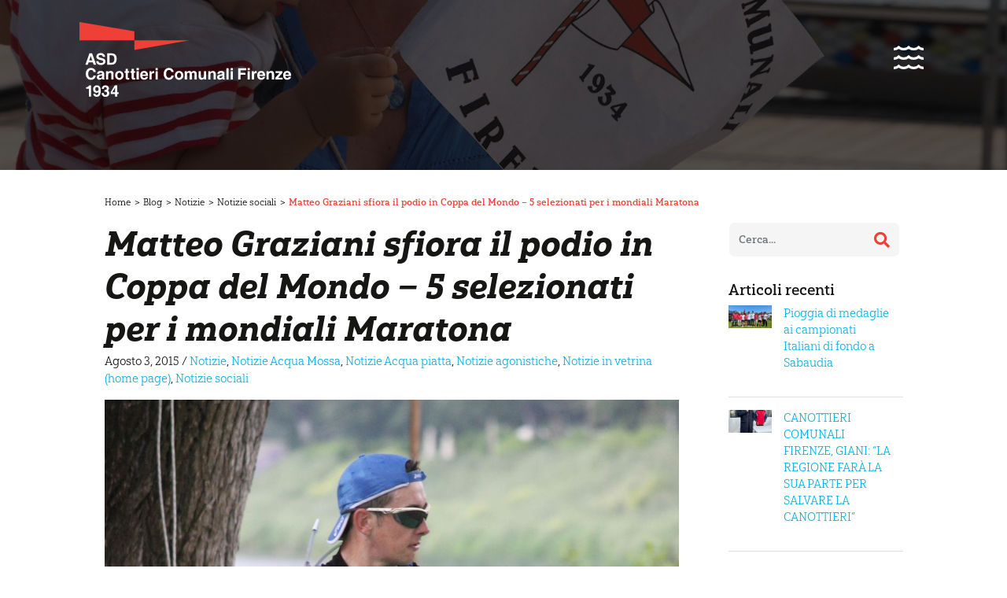

--- FILE ---
content_type: text/html; charset=UTF-8
request_url: https://www.canottiericomunalifirenze.it/matteo-graziani-sfiora-il-podio-in-coppa-del-mondo-5-selezionati-per-i-mondiali-maratona/
body_size: 23981
content:
<!DOCTYPE html>
<html class="no-js" lang="it-IT">
<head>
  <meta charset="utf-8">
  <meta http-equiv="X-UA-Compatible" content="IE=edge">
  <meta name="viewport" content="width=device-width, initial-scale=1.0">
<style type="text/css"> #panel33 {    color: #000;    height: 100%;    width: 100%;    padding: 5px;        display: none;}
.btn-slide33 {    background: #CCCCCC;}.active {    background: #ccc;} </style> <a href="/" class="btn-slide"> </a>
 <script type="text/javascript">
$(document).ready(function(){
    $(".btn-slide33").click(function(){
        $("#panel33").slideToggle("slow");
        $(this).toggleClass("active"); return false;
    });
});
</script>
  <title>Matteo Graziani sfiora il podio in Coppa del Mondo &#8211; 5 selezionati per i mondiali Maratona &#8211; Canottieri comunali Firenze</title>
<meta name='robots' content='max-image-preview:large' />
<link rel='dns-prefetch' href='//cdn.iubenda.com' />
<link rel='dns-prefetch' href='//cdnjs.cloudflare.com' />
<link rel='dns-prefetch' href='//use.fontawesome.com' />
<link rel="alternate" type="application/rss+xml" title="Canottieri comunali Firenze &raquo; Feed" href="https://www.canottiericomunalifirenze.it/feed/" />
<link rel="alternate" type="application/rss+xml" title="Canottieri comunali Firenze &raquo; Feed dei commenti" href="https://www.canottiericomunalifirenze.it/comments/feed/" />
<link rel="alternate" title="oEmbed (JSON)" type="application/json+oembed" href="https://www.canottiericomunalifirenze.it/wp-json/oembed/1.0/embed?url=https%3A%2F%2Fwww.canottiericomunalifirenze.it%2Fmatteo-graziani-sfiora-il-podio-in-coppa-del-mondo-5-selezionati-per-i-mondiali-maratona%2F" />
<link rel="alternate" title="oEmbed (XML)" type="text/xml+oembed" href="https://www.canottiericomunalifirenze.it/wp-json/oembed/1.0/embed?url=https%3A%2F%2Fwww.canottiericomunalifirenze.it%2Fmatteo-graziani-sfiora-il-podio-in-coppa-del-mondo-5-selezionati-per-i-mondiali-maratona%2F&#038;format=xml" />
<style id='wp-img-auto-sizes-contain-inline-css' type='text/css'>
img:is([sizes=auto i],[sizes^="auto," i]){contain-intrinsic-size:3000px 1500px}
/*# sourceURL=wp-img-auto-sizes-contain-inline-css */
</style>
<style id='wp-emoji-styles-inline-css' type='text/css'>

	img.wp-smiley, img.emoji {
		display: inline !important;
		border: none !important;
		box-shadow: none !important;
		height: 1em !important;
		width: 1em !important;
		margin: 0 0.07em !important;
		vertical-align: -0.1em !important;
		background: none !important;
		padding: 0 !important;
	}
/*# sourceURL=wp-emoji-styles-inline-css */
</style>
<style id='wp-block-library-inline-css' type='text/css'>
:root{--wp-block-synced-color:#7a00df;--wp-block-synced-color--rgb:122,0,223;--wp-bound-block-color:var(--wp-block-synced-color);--wp-editor-canvas-background:#ddd;--wp-admin-theme-color:#007cba;--wp-admin-theme-color--rgb:0,124,186;--wp-admin-theme-color-darker-10:#006ba1;--wp-admin-theme-color-darker-10--rgb:0,107,160.5;--wp-admin-theme-color-darker-20:#005a87;--wp-admin-theme-color-darker-20--rgb:0,90,135;--wp-admin-border-width-focus:2px}@media (min-resolution:192dpi){:root{--wp-admin-border-width-focus:1.5px}}.wp-element-button{cursor:pointer}:root .has-very-light-gray-background-color{background-color:#eee}:root .has-very-dark-gray-background-color{background-color:#313131}:root .has-very-light-gray-color{color:#eee}:root .has-very-dark-gray-color{color:#313131}:root .has-vivid-green-cyan-to-vivid-cyan-blue-gradient-background{background:linear-gradient(135deg,#00d084,#0693e3)}:root .has-purple-crush-gradient-background{background:linear-gradient(135deg,#34e2e4,#4721fb 50%,#ab1dfe)}:root .has-hazy-dawn-gradient-background{background:linear-gradient(135deg,#faaca8,#dad0ec)}:root .has-subdued-olive-gradient-background{background:linear-gradient(135deg,#fafae1,#67a671)}:root .has-atomic-cream-gradient-background{background:linear-gradient(135deg,#fdd79a,#004a59)}:root .has-nightshade-gradient-background{background:linear-gradient(135deg,#330968,#31cdcf)}:root .has-midnight-gradient-background{background:linear-gradient(135deg,#020381,#2874fc)}:root{--wp--preset--font-size--normal:16px;--wp--preset--font-size--huge:42px}.has-regular-font-size{font-size:1em}.has-larger-font-size{font-size:2.625em}.has-normal-font-size{font-size:var(--wp--preset--font-size--normal)}.has-huge-font-size{font-size:var(--wp--preset--font-size--huge)}.has-text-align-center{text-align:center}.has-text-align-left{text-align:left}.has-text-align-right{text-align:right}.has-fit-text{white-space:nowrap!important}#end-resizable-editor-section{display:none}.aligncenter{clear:both}.items-justified-left{justify-content:flex-start}.items-justified-center{justify-content:center}.items-justified-right{justify-content:flex-end}.items-justified-space-between{justify-content:space-between}.screen-reader-text{border:0;clip-path:inset(50%);height:1px;margin:-1px;overflow:hidden;padding:0;position:absolute;width:1px;word-wrap:normal!important}.screen-reader-text:focus{background-color:#ddd;clip-path:none;color:#444;display:block;font-size:1em;height:auto;left:5px;line-height:normal;padding:15px 23px 14px;text-decoration:none;top:5px;width:auto;z-index:100000}html :where(.has-border-color){border-style:solid}html :where([style*=border-top-color]){border-top-style:solid}html :where([style*=border-right-color]){border-right-style:solid}html :where([style*=border-bottom-color]){border-bottom-style:solid}html :where([style*=border-left-color]){border-left-style:solid}html :where([style*=border-width]){border-style:solid}html :where([style*=border-top-width]){border-top-style:solid}html :where([style*=border-right-width]){border-right-style:solid}html :where([style*=border-bottom-width]){border-bottom-style:solid}html :where([style*=border-left-width]){border-left-style:solid}html :where(img[class*=wp-image-]){height:auto;max-width:100%}:where(figure){margin:0 0 1em}html :where(.is-position-sticky){--wp-admin--admin-bar--position-offset:var(--wp-admin--admin-bar--height,0px)}@media screen and (max-width:600px){html :where(.is-position-sticky){--wp-admin--admin-bar--position-offset:0px}}

/*# sourceURL=wp-block-library-inline-css */
</style><style id='global-styles-inline-css' type='text/css'>
:root{--wp--preset--aspect-ratio--square: 1;--wp--preset--aspect-ratio--4-3: 4/3;--wp--preset--aspect-ratio--3-4: 3/4;--wp--preset--aspect-ratio--3-2: 3/2;--wp--preset--aspect-ratio--2-3: 2/3;--wp--preset--aspect-ratio--16-9: 16/9;--wp--preset--aspect-ratio--9-16: 9/16;--wp--preset--color--black: #000000;--wp--preset--color--cyan-bluish-gray: #abb8c3;--wp--preset--color--white: #ffffff;--wp--preset--color--pale-pink: #f78da7;--wp--preset--color--vivid-red: #cf2e2e;--wp--preset--color--luminous-vivid-orange: #ff6900;--wp--preset--color--luminous-vivid-amber: #fcb900;--wp--preset--color--light-green-cyan: #7bdcb5;--wp--preset--color--vivid-green-cyan: #00d084;--wp--preset--color--pale-cyan-blue: #8ed1fc;--wp--preset--color--vivid-cyan-blue: #0693e3;--wp--preset--color--vivid-purple: #9b51e0;--wp--preset--gradient--vivid-cyan-blue-to-vivid-purple: linear-gradient(135deg,rgb(6,147,227) 0%,rgb(155,81,224) 100%);--wp--preset--gradient--light-green-cyan-to-vivid-green-cyan: linear-gradient(135deg,rgb(122,220,180) 0%,rgb(0,208,130) 100%);--wp--preset--gradient--luminous-vivid-amber-to-luminous-vivid-orange: linear-gradient(135deg,rgb(252,185,0) 0%,rgb(255,105,0) 100%);--wp--preset--gradient--luminous-vivid-orange-to-vivid-red: linear-gradient(135deg,rgb(255,105,0) 0%,rgb(207,46,46) 100%);--wp--preset--gradient--very-light-gray-to-cyan-bluish-gray: linear-gradient(135deg,rgb(238,238,238) 0%,rgb(169,184,195) 100%);--wp--preset--gradient--cool-to-warm-spectrum: linear-gradient(135deg,rgb(74,234,220) 0%,rgb(151,120,209) 20%,rgb(207,42,186) 40%,rgb(238,44,130) 60%,rgb(251,105,98) 80%,rgb(254,248,76) 100%);--wp--preset--gradient--blush-light-purple: linear-gradient(135deg,rgb(255,206,236) 0%,rgb(152,150,240) 100%);--wp--preset--gradient--blush-bordeaux: linear-gradient(135deg,rgb(254,205,165) 0%,rgb(254,45,45) 50%,rgb(107,0,62) 100%);--wp--preset--gradient--luminous-dusk: linear-gradient(135deg,rgb(255,203,112) 0%,rgb(199,81,192) 50%,rgb(65,88,208) 100%);--wp--preset--gradient--pale-ocean: linear-gradient(135deg,rgb(255,245,203) 0%,rgb(182,227,212) 50%,rgb(51,167,181) 100%);--wp--preset--gradient--electric-grass: linear-gradient(135deg,rgb(202,248,128) 0%,rgb(113,206,126) 100%);--wp--preset--gradient--midnight: linear-gradient(135deg,rgb(2,3,129) 0%,rgb(40,116,252) 100%);--wp--preset--font-size--small: 13px;--wp--preset--font-size--medium: 20px;--wp--preset--font-size--large: 36px;--wp--preset--font-size--x-large: 42px;--wp--preset--spacing--20: 0.44rem;--wp--preset--spacing--30: 0.67rem;--wp--preset--spacing--40: 1rem;--wp--preset--spacing--50: 1.5rem;--wp--preset--spacing--60: 2.25rem;--wp--preset--spacing--70: 3.38rem;--wp--preset--spacing--80: 5.06rem;--wp--preset--shadow--natural: 6px 6px 9px rgba(0, 0, 0, 0.2);--wp--preset--shadow--deep: 12px 12px 50px rgba(0, 0, 0, 0.4);--wp--preset--shadow--sharp: 6px 6px 0px rgba(0, 0, 0, 0.2);--wp--preset--shadow--outlined: 6px 6px 0px -3px rgb(255, 255, 255), 6px 6px rgb(0, 0, 0);--wp--preset--shadow--crisp: 6px 6px 0px rgb(0, 0, 0);}:where(.is-layout-flex){gap: 0.5em;}:where(.is-layout-grid){gap: 0.5em;}body .is-layout-flex{display: flex;}.is-layout-flex{flex-wrap: wrap;align-items: center;}.is-layout-flex > :is(*, div){margin: 0;}body .is-layout-grid{display: grid;}.is-layout-grid > :is(*, div){margin: 0;}:where(.wp-block-columns.is-layout-flex){gap: 2em;}:where(.wp-block-columns.is-layout-grid){gap: 2em;}:where(.wp-block-post-template.is-layout-flex){gap: 1.25em;}:where(.wp-block-post-template.is-layout-grid){gap: 1.25em;}.has-black-color{color: var(--wp--preset--color--black) !important;}.has-cyan-bluish-gray-color{color: var(--wp--preset--color--cyan-bluish-gray) !important;}.has-white-color{color: var(--wp--preset--color--white) !important;}.has-pale-pink-color{color: var(--wp--preset--color--pale-pink) !important;}.has-vivid-red-color{color: var(--wp--preset--color--vivid-red) !important;}.has-luminous-vivid-orange-color{color: var(--wp--preset--color--luminous-vivid-orange) !important;}.has-luminous-vivid-amber-color{color: var(--wp--preset--color--luminous-vivid-amber) !important;}.has-light-green-cyan-color{color: var(--wp--preset--color--light-green-cyan) !important;}.has-vivid-green-cyan-color{color: var(--wp--preset--color--vivid-green-cyan) !important;}.has-pale-cyan-blue-color{color: var(--wp--preset--color--pale-cyan-blue) !important;}.has-vivid-cyan-blue-color{color: var(--wp--preset--color--vivid-cyan-blue) !important;}.has-vivid-purple-color{color: var(--wp--preset--color--vivid-purple) !important;}.has-black-background-color{background-color: var(--wp--preset--color--black) !important;}.has-cyan-bluish-gray-background-color{background-color: var(--wp--preset--color--cyan-bluish-gray) !important;}.has-white-background-color{background-color: var(--wp--preset--color--white) !important;}.has-pale-pink-background-color{background-color: var(--wp--preset--color--pale-pink) !important;}.has-vivid-red-background-color{background-color: var(--wp--preset--color--vivid-red) !important;}.has-luminous-vivid-orange-background-color{background-color: var(--wp--preset--color--luminous-vivid-orange) !important;}.has-luminous-vivid-amber-background-color{background-color: var(--wp--preset--color--luminous-vivid-amber) !important;}.has-light-green-cyan-background-color{background-color: var(--wp--preset--color--light-green-cyan) !important;}.has-vivid-green-cyan-background-color{background-color: var(--wp--preset--color--vivid-green-cyan) !important;}.has-pale-cyan-blue-background-color{background-color: var(--wp--preset--color--pale-cyan-blue) !important;}.has-vivid-cyan-blue-background-color{background-color: var(--wp--preset--color--vivid-cyan-blue) !important;}.has-vivid-purple-background-color{background-color: var(--wp--preset--color--vivid-purple) !important;}.has-black-border-color{border-color: var(--wp--preset--color--black) !important;}.has-cyan-bluish-gray-border-color{border-color: var(--wp--preset--color--cyan-bluish-gray) !important;}.has-white-border-color{border-color: var(--wp--preset--color--white) !important;}.has-pale-pink-border-color{border-color: var(--wp--preset--color--pale-pink) !important;}.has-vivid-red-border-color{border-color: var(--wp--preset--color--vivid-red) !important;}.has-luminous-vivid-orange-border-color{border-color: var(--wp--preset--color--luminous-vivid-orange) !important;}.has-luminous-vivid-amber-border-color{border-color: var(--wp--preset--color--luminous-vivid-amber) !important;}.has-light-green-cyan-border-color{border-color: var(--wp--preset--color--light-green-cyan) !important;}.has-vivid-green-cyan-border-color{border-color: var(--wp--preset--color--vivid-green-cyan) !important;}.has-pale-cyan-blue-border-color{border-color: var(--wp--preset--color--pale-cyan-blue) !important;}.has-vivid-cyan-blue-border-color{border-color: var(--wp--preset--color--vivid-cyan-blue) !important;}.has-vivid-purple-border-color{border-color: var(--wp--preset--color--vivid-purple) !important;}.has-vivid-cyan-blue-to-vivid-purple-gradient-background{background: var(--wp--preset--gradient--vivid-cyan-blue-to-vivid-purple) !important;}.has-light-green-cyan-to-vivid-green-cyan-gradient-background{background: var(--wp--preset--gradient--light-green-cyan-to-vivid-green-cyan) !important;}.has-luminous-vivid-amber-to-luminous-vivid-orange-gradient-background{background: var(--wp--preset--gradient--luminous-vivid-amber-to-luminous-vivid-orange) !important;}.has-luminous-vivid-orange-to-vivid-red-gradient-background{background: var(--wp--preset--gradient--luminous-vivid-orange-to-vivid-red) !important;}.has-very-light-gray-to-cyan-bluish-gray-gradient-background{background: var(--wp--preset--gradient--very-light-gray-to-cyan-bluish-gray) !important;}.has-cool-to-warm-spectrum-gradient-background{background: var(--wp--preset--gradient--cool-to-warm-spectrum) !important;}.has-blush-light-purple-gradient-background{background: var(--wp--preset--gradient--blush-light-purple) !important;}.has-blush-bordeaux-gradient-background{background: var(--wp--preset--gradient--blush-bordeaux) !important;}.has-luminous-dusk-gradient-background{background: var(--wp--preset--gradient--luminous-dusk) !important;}.has-pale-ocean-gradient-background{background: var(--wp--preset--gradient--pale-ocean) !important;}.has-electric-grass-gradient-background{background: var(--wp--preset--gradient--electric-grass) !important;}.has-midnight-gradient-background{background: var(--wp--preset--gradient--midnight) !important;}.has-small-font-size{font-size: var(--wp--preset--font-size--small) !important;}.has-medium-font-size{font-size: var(--wp--preset--font-size--medium) !important;}.has-large-font-size{font-size: var(--wp--preset--font-size--large) !important;}.has-x-large-font-size{font-size: var(--wp--preset--font-size--x-large) !important;}
/*# sourceURL=global-styles-inline-css */
</style>

<style id='classic-theme-styles-inline-css' type='text/css'>
/*! This file is auto-generated */
.wp-block-button__link{color:#fff;background-color:#32373c;border-radius:9999px;box-shadow:none;text-decoration:none;padding:calc(.667em + 2px) calc(1.333em + 2px);font-size:1.125em}.wp-block-file__button{background:#32373c;color:#fff;text-decoration:none}
/*# sourceURL=/wp-includes/css/classic-themes.min.css */
</style>
<link rel='stylesheet' id='contact-form-7-css' href='https://www.canottiericomunalifirenze.it/wp-content/plugins/contact-form-7/includes/css/styles.css?ver=6.1.4' type='text/css' media='all' />
<link rel='stylesheet' id='bootstrap-css-css' href='https://cdnjs.cloudflare.com/ajax/libs/twitter-bootstrap/4.3.1/css/bootstrap.min.css?ver=4.3.1' type='text/css' media='all' />
<link rel='stylesheet' id='fontawesome5-css-css' href='https://use.fontawesome.com/releases/v5.8.1/css/all.css?ver=5.2.0' type='text/css' media='all' />
<link rel='stylesheet' id='owl-css-css' href='https://cdnjs.cloudflare.com/ajax/libs/OwlCarousel2/2.3.4/assets/owl.carousel.min.css?ver=1.0' type='text/css' media='all' />
<link rel='stylesheet' id='owl-theme-css' href='https://cdnjs.cloudflare.com/ajax/libs/OwlCarousel2/2.3.4/assets/owl.theme.default.min.css?ver=1.0' type='text/css' media='all' />
<link rel='stylesheet' id='animate-css-css' href='https://cdnjs.cloudflare.com/ajax/libs/animate.css/3.5.2/animate.min.css?ver=1.0' type='text/css' media='all' />
<link rel='stylesheet' id='fancybox-css-css' href='https://cdnjs.cloudflare.com/ajax/libs/fancybox/3.3.5/jquery.fancybox.min.css?ver=1.0' type='text/css' media='all' />
<link rel='stylesheet' id='b4st-css-css' href='https://www.canottiericomunalifirenze.it/wp-content/themes/canottierifirenze/theme/css/b4st.css' type='text/css' media='all' />

<script  type="text/javascript" class=" _iub_cs_skip" type="text/javascript" id="iubenda-head-inline-scripts-0">
/* <![CDATA[ */

var _iub = _iub || [];
_iub.csConfiguration = {"enableTcf":true,"floatingPreferencesButtonDisplay":"bottom-left","googleAdditionalConsentMode":true,"perPurposeConsent":true,"siteId":2360260,"whitelabel":false,"cookiePolicyId":32855610,"lang":"it", "banner":{ "acceptButtonColor":"#ff3333","acceptButtonDisplay":true,"closeButtonRejects":true,"customizeButtonDisplay":true,"explicitWithdrawal":true,"listPurposes":true,"position":"float-bottom-right","rejectButtonDisplay":true }};

//# sourceURL=iubenda-head-inline-scripts-0
/* ]]> */
</script>
<script  type="text/javascript" class=" _iub_cs_skip" type="text/javascript" src="//cdn.iubenda.com/cs/tcf/stub-v2.js?ver=3.12.5" id="iubenda-head-scripts-0-js"></script>
<script  type="text/javascript" class=" _iub_cs_skip" type="text/javascript" src="//cdn.iubenda.com/cs/tcf/safe-tcf-v2.js?ver=3.12.5" id="iubenda-head-scripts-1-js"></script>
<script  type="text/javascript" charset="UTF-8" async="" class=" _iub_cs_skip" type="text/javascript" src="//cdn.iubenda.com/cs/iubenda_cs.js?ver=3.12.5" id="iubenda-head-scripts-2-js"></script>
<script type="text/javascript" src="https://www.canottiericomunalifirenze.it/wp-includes/js/jquery/jquery.min.js?ver=3.7.1" id="jquery-core-js"></script>
<script type="text/javascript" src="https://www.canottiericomunalifirenze.it/wp-includes/js/jquery/jquery-migrate.min.js?ver=3.4.1" id="jquery-migrate-js"></script>
<script type="text/javascript" id="my_loadmore-js-extra">
/* <![CDATA[ */
var misha_loadmore_params = {"ajaxurl":"https://www.canottiericomunalifirenze.it/wp-admin/admin-ajax.php","posts":"{\"page\":0,\"name\":\"matteo-graziani-sfiora-il-podio-in-coppa-del-mondo-5-selezionati-per-i-mondiali-maratona\",\"error\":\"\",\"m\":\"\",\"p\":0,\"post_parent\":\"\",\"subpost\":\"\",\"subpost_id\":\"\",\"attachment\":\"\",\"attachment_id\":0,\"pagename\":\"\",\"page_id\":0,\"second\":\"\",\"minute\":\"\",\"hour\":\"\",\"day\":0,\"monthnum\":0,\"year\":0,\"w\":0,\"category_name\":\"\",\"tag\":\"\",\"cat\":\"\",\"tag_id\":\"\",\"author\":\"\",\"author_name\":\"\",\"feed\":\"\",\"tb\":\"\",\"paged\":0,\"meta_key\":\"\",\"meta_value\":\"\",\"preview\":\"\",\"s\":\"\",\"sentence\":\"\",\"title\":\"\",\"fields\":\"all\",\"menu_order\":\"\",\"embed\":\"\",\"category__in\":[],\"category__not_in\":[],\"category__and\":[],\"post__in\":[],\"post__not_in\":[],\"post_name__in\":[],\"tag__in\":[],\"tag__not_in\":[],\"tag__and\":[],\"tag_slug__in\":[],\"tag_slug__and\":[],\"post_parent__in\":[],\"post_parent__not_in\":[],\"author__in\":[],\"author__not_in\":[],\"search_columns\":[],\"post_type\":[\"post\",\"openday\",\"page\"],\"ignore_sticky_posts\":false,\"suppress_filters\":false,\"cache_results\":true,\"update_post_term_cache\":true,\"update_menu_item_cache\":false,\"lazy_load_term_meta\":true,\"update_post_meta_cache\":true,\"posts_per_page\":10,\"nopaging\":false,\"comments_per_page\":\"50\",\"no_found_rows\":false,\"order\":\"DESC\"}","current_page":"1","max_page":"0"};
//# sourceURL=my_loadmore-js-extra
/* ]]> */
</script>
<script type="text/javascript" src="https://www.canottiericomunalifirenze.it/wp-content/themes/canottierifirenze/theme/js/myloadmore.js?ver=6.9" id="my_loadmore-js"></script>
<link rel="https://api.w.org/" href="https://www.canottiericomunalifirenze.it/wp-json/" /><link rel="alternate" title="JSON" type="application/json" href="https://www.canottiericomunalifirenze.it/wp-json/wp/v2/posts/4557" /><link rel="EditURI" type="application/rsd+xml" title="RSD" href="https://www.canottiericomunalifirenze.it/xmlrpc.php?rsd" />
<meta name="generator" content="WordPress 6.9" />
<link rel="canonical" href="https://www.canottiericomunalifirenze.it/matteo-graziani-sfiora-il-podio-in-coppa-del-mondo-5-selezionati-per-i-mondiali-maratona/" />
<link rel='shortlink' href='https://www.canottiericomunalifirenze.it/?p=4557' />
<link rel="icon" href="https://www.canottiericomunalifirenze.it/wp-content/uploads/2021/06/favicon-207x150.png" sizes="32x32" />
<link rel="icon" href="https://www.canottiericomunalifirenze.it/wp-content/uploads/2021/06/favicon-207x150.png" sizes="192x192" />
<link rel="apple-touch-icon" href="https://www.canottiericomunalifirenze.it/wp-content/uploads/2021/06/favicon-207x150.png" />
<meta name="msapplication-TileImage" content="https://www.canottiericomunalifirenze.it/wp-content/uploads/2021/06/favicon.png" />
		
<!-- Facebook Pixel Code -->
        <script>
          !function(f,b,e,v,n,t,s)
          {if(f.fbq)return;n=f.fbq=function(){n.callMethod?
          n.callMethod.apply(n,arguments):n.queue.push(arguments)};
          if(!f._fbq)f._fbq=n;n.push=n;n.loaded=!0;n.version='2.0';
          n.queue=[];t=b.createElement(e);t.async=!0;
          t.src=v;s=b.getElementsByTagName(e)[0];
          s.parentNode.insertBefore(t,s)}(window, document,'script',
          'https://connect.facebook.net/en_US/fbevents.js');
          fbq('init', '2312429385538641');
          fbq('track', 'PageView');
        </script>
        <noscript><img height='1' width='1' style='display:none'
          src='https://www.facebook.com/tr?id=2312429385538641&ev=PageView&noscript=1'
        /></noscript>
        <!-- End Facebook Pixel Code -->



	
	
</head>

<body class="wp-singular post-template-default single single-post postid-4557 single-format-standard wp-theme-canottierifirenze chrome osx">
	
	
	
	
<nav class="navbar navbar-expand-md navbar-light container fixed-header">
  <div class="container relative">
		<div class="logo">
			<a href="https://www.canottiericomunalifirenze.it"><svg id="Componente_47_11" data-name="Componente 47 – 11" xmlns="http://www.w3.org/2000/svg" width="404.79" height="142.866" viewBox="0 0 404.79 142.866">
  <g id="Raggruppa_370" data-name="Raggruppa 370" transform="translate(11.389 59.349)">
    <path id="Tracciato_2683" data-name="Tracciato 2683" d="M3833.855,2529.6h5.218l7.624,21.552h-4.774l-1.458-4.384h-8.173l-1.412,4.384h-4.651Zm-.314,13.458h5.721l-2.863-8.664h0Z" transform="translate(-3826.23 -2529.016)" fill="#fff"/>
    <path id="Tracciato_2684" data-name="Tracciato 2684" d="M3852.747,2536.264a3.193,3.193,0,0,0-1.349-2.441,5.3,5.3,0,0,0-3.208-.9,4.259,4.259,0,0,0-2.681.755,2.514,2.514,0,0,0-.967,2.1,1.632,1.632,0,0,0,1.012,1.5,20.412,20.412,0,0,0,4.235,1.246q4.707,1.056,6.289,2.433a5.49,5.49,0,0,1,1.585,4.384,5.694,5.694,0,0,1-2.389,4.816,10.582,10.582,0,0,1-6.465,1.782,9.79,9.79,0,0,1-6.391-1.892,7.024,7.024,0,0,1-2.462-5.381h4.34a3.355,3.355,0,0,0,1.247,2.639,5.155,5.155,0,0,0,3.267.923,6.766,6.766,0,0,0,3.365-.7,2.139,2.139,0,0,0,1.208-1.928,1.987,1.987,0,0,0-.871-1.789,12.457,12.457,0,0,0-3.635-1.187q-5.125-1.142-6.855-2.477a4.866,4.866,0,0,1-1.718-4.12,6.065,6.065,0,0,1,2.271-4.977,9.472,9.472,0,0,1,6.141-1.841,8.861,8.861,0,0,1,5.893,1.905,7.128,7.128,0,0,1,2.521,5.146Z" transform="translate(-3819.348 -2529.212)" fill="#fff"/>
    <path id="Tracciato_2685" data-name="Tracciato 2685" d="M3853.937,2529.6h9.222q4.443,0,6.751,2.609t2.309,7.639q0,5.542-2.4,8.423t-7.031,2.881h-8.855Zm4.5,17.842h3.8a4.787,4.787,0,0,0,4.112-1.854,9.321,9.321,0,0,0,1.371-5.564,8.278,8.278,0,0,0-1.274-5.037,4.524,4.524,0,0,0-3.842-1.678h-4.163Z" transform="translate(-3812.339 -2529.016)" fill="#fff"/>
  </g>
  <g id="Raggruppa_371" data-name="Raggruppa 371" transform="translate(12.856 120.931)">
    <path id="Tracciato_2686" data-name="Tracciato 2686" d="M3832.338,2576.872h-5.131v-3.006a5.9,5.9,0,0,0,3.519-.865,6.068,6.068,0,0,0,2.375-2.771h3.446v21.377h-4.208Z" transform="translate(-3827.207 -2570.23)" fill="#fff"/>
    <path id="Tracciato_2687" data-name="Tracciato 2687" d="M3842.665,2592.149a6.31,6.31,0,0,1-4.391-1.539,5.561,5.561,0,0,1-1.826-4.048h4.149a2.107,2.107,0,0,0,.593,1.6,2.213,2.213,0,0,0,1.62.6h.206a2.921,2.921,0,0,0,2.786-1.8,11.456,11.456,0,0,0,.88-4.178,5.6,5.6,0,0,1-4.165,1.8,6.125,6.125,0,0,1-4.684-1.956,7.051,7.051,0,0,1-1.826-5.016,7.079,7.079,0,0,1,7.389-7.382,6.287,6.287,0,0,1,5.505,2.7q1.885,2.7,1.884,7.9,0,5.729-2.082,8.614a6.454,6.454,0,0,1-5.6,2.712Zm3.929-14.64a4.275,4.275,0,0,0-.908-2.794,2.838,2.838,0,0,0-2.289-1.112,2.892,2.892,0,0,0-2.382,1,4.507,4.507,0,0,0-.814,2.911,3.956,3.956,0,0,0,.88,2.685,3.138,3.138,0,0,0,4.633-.007A3.926,3.926,0,0,0,3846.594,2577.51Z" transform="translate(-3822.795 -2570.23)" fill="#fff"/>
    <path id="Tracciato_2688" data-name="Tracciato 2688" d="M3856.725,2576.462a2.834,2.834,0,0,0-.718-2.016,2.482,2.482,0,0,0-1.907-.771,2.669,2.669,0,0,0-2.132.873,3.793,3.793,0,0,0-.785,2.486h-3.87A6.785,6.785,0,0,1,3849.2,2572a7.183,7.183,0,0,1,5.183-1.767,6.72,6.72,0,0,1,4.707,1.672,5.55,5.55,0,0,1,1.832,4.3,4.486,4.486,0,0,1-1.905,3.725l-.572.38a4.6,4.6,0,0,1,1.29.734,5.083,5.083,0,0,1,1.833,4.28,6.493,6.493,0,0,1-1.986,5,8.776,8.776,0,0,1-10.747.023,6.973,6.973,0,0,1-1.958-5.2h4.091a4.321,4.321,0,0,0,.813,2.749,2.773,2.773,0,0,0,2.264.946,3,3,0,0,0,2.316-.953,3.545,3.545,0,0,0,.88-2.507,2.889,2.889,0,0,0-.88-2.2,3.13,3.13,0,0,0-1.963-.808c-.44-.028-.848-.047-1.225-.051a3.4,3.4,0,0,0-.725.038v-3.109a4.659,4.659,0,0,0,.748.007q.572-.023,1.216-.095a2.453,2.453,0,0,0,2.316-2.7Z" transform="translate(-3817.348 -2570.23)" fill="#fff"/>
    <path id="Tracciato_2689" data-name="Tracciato 2689" d="M3858.435,2586.9v-3.636l7.9-13.035h4.691v13.327h2.405v3.344h-2.405v4.707H3866.9V2586.9Zm8.46-3.344v-8.9l-5.186,8.609-.177.292Z" transform="translate(-3811.551 -2570.23)" fill="#fff"/>
  </g>
  <g id="Raggruppa_372" data-name="Raggruppa 372" transform="translate(12.109 87.714)">
    <path id="Tracciato_2690" data-name="Tracciato 2690" d="M3845.93,2562.693a8.838,8.838,0,0,1-2.926,5.938,9.364,9.364,0,0,1-6.4,2.2,9.143,9.143,0,0,1-7.221-3.034,11.976,11.976,0,0,1-2.675-8.211,12.39,12.39,0,0,1,2.675-8.379,9.05,9.05,0,0,1,7.221-3.1,9.687,9.687,0,0,1,6.363,2.075,8.3,8.3,0,0,1,2.962,5.623h-4.5a4.046,4.046,0,0,0-1.506-2.77,5.069,5.069,0,0,0-3.267-1.027,4.565,4.565,0,0,0-3.935,2,9.444,9.444,0,0,0-1.423,5.549,9.1,9.1,0,0,0,1.416,5.418,4.594,4.594,0,0,0,3.942,1.958,4.729,4.729,0,0,0,3.267-1.144,4.674,4.674,0,0,0,1.506-3.094Z" transform="translate(-3826.709 -2548.105)" fill="#fff"/>
    <path id="Tracciato_2691" data-name="Tracciato 2691" d="M3845.661,2568.731a4.985,4.985,0,0,1-3.562-1.269,4.363,4.363,0,0,1-1.348-3.334,4.946,4.946,0,0,1,1.216-3.5,5.782,5.782,0,0,1,3.547-1.648l2.771-.382a5.916,5.916,0,0,0,1.8-.5,1.008,1.008,0,0,0,.478-.528,1.508,1.508,0,0,0,.125-.776,1.42,1.42,0,0,0-.689-1.056,3.886,3.886,0,0,0-2.068-.455,2.761,2.761,0,0,0-1.876.587,2.2,2.2,0,0,0-.719,1.656h-4.031a5.347,5.347,0,0,1,1.9-4.193,8.307,8.307,0,0,1,5.205-1.393,7.835,7.835,0,0,1,4.7,1.255,4.012,4.012,0,0,1,1.722,3.427v8.922a4.467,4.467,0,0,0,.176,1.5,1.325,1.325,0,0,0,.7.681v.587h-4.544v-.015a10.385,10.385,0,0,1-.366-1.892l-.015-.029A6.4,6.4,0,0,1,3845.661,2568.731Zm5.058-6.3v-1.833a6.838,6.838,0,0,1-1.935.661l-1.554.293a3.207,3.207,0,0,0-1.671.755,1.841,1.841,0,0,0-.572,1.386,2.091,2.091,0,0,0,.514,1.5,1.88,1.88,0,0,0,1.437.542,4.005,4.005,0,0,0,3.225-1.422,2.311,2.311,0,0,0,.4-.821A3.719,3.719,0,0,0,3850.719,2562.427Z" transform="translate(-3819.67 -2546.181)" fill="#fff"/>
    <path id="Tracciato_2692" data-name="Tracciato 2692" d="M3852.5,2552.369h4v2.36a7.746,7.746,0,0,1,.542-.806,5.4,5.4,0,0,1,4.516-1.98,5.209,5.209,0,0,1,3.952,1.5,5.761,5.761,0,0,1,1.429,4.15v10.733h-4.207v-9.971a3.209,3.209,0,0,0-.638-2.192,2.5,2.5,0,0,0-1.958-.711,3.23,3.23,0,0,0-2.543,1,4.191,4.191,0,0,0-.887,2.874v9H3852.5Z" transform="translate(-3813.781 -2546.181)" fill="#fff"/>
    <path id="Tracciato_2693" data-name="Tracciato 2693" d="M3866.2,2566.488a8.26,8.26,0,0,1-2.207-6.055,8.558,8.558,0,0,1,2.207-6.194,8.874,8.874,0,0,1,11.912,0,8.573,8.573,0,0,1,2.2,6.194,8.274,8.274,0,0,1-2.2,6.055,9.029,9.029,0,0,1-11.912,0Zm8.8-2.507a5.661,5.661,0,0,0,.982-3.593,5.866,5.866,0,0,0-.982-3.672,3.879,3.879,0,0,0-5.711,0,5.9,5.9,0,0,0-.975,3.672,5.692,5.692,0,0,0,.975,3.593,3.927,3.927,0,0,0,5.711,0Z" transform="translate(-3808.015 -2546.181)" fill="#fff"/>
    <path id="Tracciato_2694" data-name="Tracciato 2694" d="M3885.061,2569.7q-1.056.088-2.6.089a5.081,5.081,0,0,1-3.2-.8,3.2,3.2,0,0,1-.974-2.618v-9.765h-2.214v-2.945h2.214v-4.3h4.208v4.3h2.565v2.945H3882.5v9.062a.753.753,0,0,0,.329.732,3.424,3.424,0,0,0,1.371.176h.866Z" transform="translate(-3801.962 -2547.473)" fill="#fff"/>
    <path id="Tracciato_2695" data-name="Tracciato 2695" d="M3892.641,2569.7q-1.056.088-2.6.089a5.076,5.076,0,0,1-3.2-.8,3.2,3.2,0,0,1-.976-2.618v-9.765h-2.213v-2.945h2.213v-4.3h4.208v4.3h2.565v2.945h-2.565v9.062a.751.751,0,0,0,.33.732,3.423,3.423,0,0,0,1.371.176h.865Z" transform="translate(-3798.16 -2547.473)" fill="#fff"/>
    <path id="Tracciato_2696" data-name="Tracciato 2696" d="M3891.4,2548.389h4.28v3.9h-4.28Zm.043,5.763h4.208V2570.1h-4.208Z" transform="translate(-3794.279 -2547.962)" fill="#fff"/>
    <path id="Tracciato_2697" data-name="Tracciato 2697" d="M3903.514,2568.731a7.073,7.073,0,0,1-5.609-2.243,9.377,9.377,0,0,1-1.971-6.393,8.46,8.46,0,0,1,2.009-5.989,7.23,7.23,0,0,1,5.571-2.163,7.153,7.153,0,0,1,5.623,2.207,9.115,9.115,0,0,1,1.971,6.283,3.471,3.471,0,0,1-.074.952h-10.863a5.538,5.538,0,0,0,.836,2.83,3.429,3.429,0,0,0,2.933,1.173,3.126,3.126,0,0,0,1.767-.542,2.1,2.1,0,0,0,.974-1.3h4.282a6.1,6.1,0,0,1-2.515,3.812A8.406,8.406,0,0,1,3903.514,2568.731Zm3.21-10.029a4.4,4.4,0,0,0-.761-2.243,2.939,2.939,0,0,0-2.507-1.07,2.814,2.814,0,0,0-2.479,1.246,5.537,5.537,0,0,0-.763,2.067Z" transform="translate(-3792.004 -2546.181)" fill="#fff"/>
    <path id="Tracciato_2698" data-name="Tracciato 2698" d="M3907.778,2552.369h4v2.858a8.118,8.118,0,0,1,.5-.91,4.4,4.4,0,0,1,3.827-2.375l.952.015v4.3a12.219,12.219,0,0,0-1.261-.059,3.884,3.884,0,0,0-2.866.953,3.948,3.948,0,0,0-.945,2.889v8.285h-4.207Z" transform="translate(-3786.066 -2546.181)" fill="#fff"/>
    <path id="Tracciato_2699" data-name="Tracciato 2699" d="M3915.558,2548.389h4.28v3.9h-4.28Zm.043,5.763h4.208V2570.1H3915.6Z" transform="translate(-3782.166 -2547.962)" fill="#fff"/>
    <path id="Tracciato_2700" data-name="Tracciato 2700" d="M3945.2,2562.693a8.845,8.845,0,0,1-2.926,5.938,9.364,9.364,0,0,1-6.4,2.2,9.144,9.144,0,0,1-7.221-3.034,11.979,11.979,0,0,1-2.675-8.211,12.392,12.392,0,0,1,2.675-8.379,9.051,9.051,0,0,1,7.221-3.1,9.683,9.683,0,0,1,6.363,2.075,8.3,8.3,0,0,1,2.962,5.623h-4.5a4.049,4.049,0,0,0-1.506-2.77,5.066,5.066,0,0,0-3.267-1.027,4.568,4.568,0,0,0-3.935,2,9.444,9.444,0,0,0-1.423,5.549,9.1,9.1,0,0,0,1.416,5.418,4.6,4.6,0,0,0,3.942,1.958,4.727,4.727,0,0,0,3.267-1.144,4.677,4.677,0,0,0,1.506-3.094Z" transform="translate(-3776.944 -2548.105)" fill="#fff"/>
    <path id="Tracciato_2701" data-name="Tracciato 2701" d="M3942.328,2566.488a8.266,8.266,0,0,1-2.207-6.055,8.564,8.564,0,0,1,2.207-6.194,8.876,8.876,0,0,1,11.913,0,8.579,8.579,0,0,1,2.2,6.194,8.28,8.28,0,0,1-2.2,6.055,9.031,9.031,0,0,1-11.913,0Zm8.8-2.507a5.652,5.652,0,0,0,.983-3.593,5.856,5.856,0,0,0-.983-3.672,3.878,3.878,0,0,0-5.709,0,5.9,5.9,0,0,0-.976,3.672,5.692,5.692,0,0,0,.976,3.593,3.925,3.925,0,0,0,5.709,0Z" transform="translate(-3769.852 -2546.181)" fill="#fff"/>
    <path id="Tracciato_2702" data-name="Tracciato 2702" d="M3952.834,2552.369h4v2.566a4.792,4.792,0,0,1,4.743-2.992,4.544,4.544,0,0,1,3.455,1.423,4.377,4.377,0,0,1,.835,1.2l.513-.835a4.421,4.421,0,0,1,3.8-1.79,5.35,5.35,0,0,1,4.067,1.54,5.931,5.931,0,0,1,1.468,4.267v10.571h-4.207v-9.37a4.734,4.734,0,0,0-.588-2.645,2.059,2.059,0,0,0-1.824-.859,2.517,2.517,0,0,0-2.021.814,3.5,3.5,0,0,0-.7,2.339v9.721h-4.208v-10.059a3.131,3.131,0,0,0-.614-2.126,2.83,2.83,0,0,0-3.837.125,3.557,3.557,0,0,0-.681,2.339v9.721h-4.208Z" transform="translate(-3763.478 -2546.181)" fill="#fff"/>
    <path id="Tracciato_2703" data-name="Tracciato 2703" d="M3974.764,2562.211a3.167,3.167,0,0,0,.63,2.169,2.468,2.468,0,0,0,1.936.7,3.183,3.183,0,0,0,2.521-1,4.208,4.208,0,0,0,.88-2.874v-8.987h4.208v15.952h-4v-2.39a4.517,4.517,0,0,1-.528.821,5.378,5.378,0,0,1-4.5,1.979,5.17,5.17,0,0,1-3.937-1.488,5.75,5.75,0,0,1-1.415-4.127v-10.746h4.208Z" transform="translate(-3754.594 -2546.038)" fill="#fff"/>
    <path id="Tracciato_2704" data-name="Tracciato 2704" d="M3982.654,2552.369h4v2.36a7.522,7.522,0,0,1,.542-.806,5.4,5.4,0,0,1,4.516-1.98,5.207,5.207,0,0,1,3.952,1.5,5.766,5.766,0,0,1,1.429,4.15v10.733h-4.208v-9.971a3.209,3.209,0,0,0-.638-2.192,2.5,2.5,0,0,0-1.956-.711,3.231,3.231,0,0,0-2.544,1,4.2,4.2,0,0,0-.888,2.874v9h-4.207Z" transform="translate(-3748.529 -2546.181)" fill="#fff"/>
    <path id="Tracciato_2705" data-name="Tracciato 2705" d="M3998.96,2568.731a4.98,4.98,0,0,1-3.563-1.269,4.363,4.363,0,0,1-1.35-3.334,4.951,4.951,0,0,1,1.217-3.5,5.781,5.781,0,0,1,3.548-1.648l2.772-.382a5.929,5.929,0,0,0,1.8-.5,1,1,0,0,0,.476-.528,1.474,1.474,0,0,0,.125-.776,1.418,1.418,0,0,0-.689-1.056,3.882,3.882,0,0,0-2.067-.455,2.765,2.765,0,0,0-1.877.587,2.2,2.2,0,0,0-.718,1.656H3994.6a5.345,5.345,0,0,1,1.907-4.193,8.306,8.306,0,0,1,5.205-1.393,7.825,7.825,0,0,1,4.7,1.255,4.013,4.013,0,0,1,1.724,3.427v8.922a4.47,4.47,0,0,0,.175,1.5,1.314,1.314,0,0,0,.7.681v.587h-4.544v-.015a10.187,10.187,0,0,1-.368-1.892l-.014-.029A6.4,6.4,0,0,1,3998.96,2568.731Zm5.058-6.3v-1.833a6.822,6.822,0,0,1-1.935.661l-1.554.293a3.207,3.207,0,0,0-1.673.755,1.843,1.843,0,0,0-.572,1.386,2.1,2.1,0,0,0,.513,1.5,1.883,1.883,0,0,0,1.437.542,4.006,4.006,0,0,0,3.227-1.422,2.279,2.279,0,0,0,.395-.821A3.671,3.671,0,0,0,4004.018,2562.427Z" transform="translate(-3742.816 -2546.181)" fill="#fff"/>
    <path id="Tracciato_2706" data-name="Tracciato 2706" d="M4005.871,2548.5h4.208v21.553h-4.208Z" transform="translate(-3736.889 -2547.909)" fill="#fff"/>
    <path id="Tracciato_2707" data-name="Tracciato 2707" d="M4011.328,2548.389h4.282v3.9h-4.282Zm.045,5.763h4.207V2570.1h-4.207Z" transform="translate(-3734.153 -2547.962)" fill="#fff"/>
    <path id="Tracciato_2708" data-name="Tracciato 2708" d="M4020.92,2570.049V2548.5h15.336v3.827h-10.835v4.9h9.442v3.709h-9.442v9.121h-4.5Z" transform="translate(-3729.344 -2547.909)" fill="#fff"/>
    <path id="Tracciato_2709" data-name="Tracciato 2709" d="M4032.891,2548.389h4.28v3.9h-4.28Zm.043,5.763h4.208V2570.1h-4.208Z" transform="translate(-3723.343 -2547.962)" fill="#fff"/>
    <path id="Tracciato_2710" data-name="Tracciato 2710" d="M4038.249,2552.369h4v2.858a8.361,8.361,0,0,1,.5-.91,4.4,4.4,0,0,1,3.827-2.375l.954.015v4.3a12.223,12.223,0,0,0-1.261-.059,3.882,3.882,0,0,0-2.867.953,3.948,3.948,0,0,0-.945,2.889v8.285h-4.208Z" transform="translate(-3720.657 -2546.181)" fill="#fff"/>
    <path id="Tracciato_2711" data-name="Tracciato 2711" d="M4052.692,2568.731a7.073,7.073,0,0,1-5.607-2.243,9.377,9.377,0,0,1-1.973-6.393,8.468,8.468,0,0,1,2.009-5.989,7.232,7.232,0,0,1,5.571-2.163,7.152,7.152,0,0,1,5.623,2.207,9.115,9.115,0,0,1,1.973,6.283,3.548,3.548,0,0,1-.073.952H4049.35a5.534,5.534,0,0,0,.835,2.83,3.43,3.43,0,0,0,2.932,1.173,3.122,3.122,0,0,0,1.767-.542,2.106,2.106,0,0,0,.976-1.3h4.28a6.1,6.1,0,0,1-2.515,3.812A8.4,8.4,0,0,1,4052.692,2568.731Zm3.211-10.029a4.408,4.408,0,0,0-.763-2.243,2.937,2.937,0,0,0-2.507-1.07,2.812,2.812,0,0,0-2.478,1.246,5.487,5.487,0,0,0-.762,2.067Z" transform="translate(-3717.216 -2546.181)" fill="#fff"/>
    <path id="Tracciato_2712" data-name="Tracciato 2712" d="M4056.975,2552.369h4v2.36a7.522,7.522,0,0,1,.542-.806,5.4,5.4,0,0,1,4.516-1.98,5.209,5.209,0,0,1,3.952,1.5,5.77,5.77,0,0,1,1.429,4.15v10.733h-4.208v-9.971a3.209,3.209,0,0,0-.638-2.192,2.5,2.5,0,0,0-1.956-.711,3.233,3.233,0,0,0-2.545,1,4.2,4.2,0,0,0-.887,2.874v9h-4.207Z" transform="translate(-3711.269 -2546.181)" fill="#fff"/>
    <path id="Tracciato_2713" data-name="Tracciato 2713" d="M4068.193,2564.909l8.094-9.238.1-.117h-7.594v-3.327h12.842v3.444l-7.967,9.062h8.335v3.446h-13.812v-3.27Z" transform="translate(-3705.645 -2546.038)" fill="#fff"/>
    <path id="Tracciato_2714" data-name="Tracciato 2714" d="M4085.732,2568.731a7.071,7.071,0,0,1-5.607-2.243,9.375,9.375,0,0,1-1.973-6.393,8.468,8.468,0,0,1,2.008-5.989,7.232,7.232,0,0,1,5.571-2.163,7.154,7.154,0,0,1,5.623,2.207,9.117,9.117,0,0,1,1.973,6.283,3.549,3.549,0,0,1-.074.952H4082.39a5.534,5.534,0,0,0,.835,2.83,3.43,3.43,0,0,0,2.932,1.173,3.119,3.119,0,0,0,1.767-.542,2.1,2.1,0,0,0,.976-1.3h4.281a6.1,6.1,0,0,1-2.515,3.812A8.4,8.4,0,0,1,4085.732,2568.731Zm3.212-10.029a4.417,4.417,0,0,0-.763-2.243,2.938,2.938,0,0,0-2.507-1.07,2.811,2.811,0,0,0-2.478,1.246,5.5,5.5,0,0,0-.763,2.067Z" transform="translate(-3700.652 -2546.181)" fill="#fff"/>
  </g>
  <path id="Tracciato_2716" data-name="Tracciato 2716" d="M3818.644,2489.681l105.021,17.633v35.648l105.413-18.208H3818.644Z" transform="translate(-3818.644 -2489.681)" fill="#ee4036"/>
				</svg> </a>

			
					
			
		 													
				 				</div>
		<button type="button" id="sidebarCollapsefixed" class="navbar-toggler d-block">
			<svg id="Componente_3_13" data-name="Componente 3 – 13" xmlns="http://www.w3.org/2000/svg" width="53.853" height="43.048" viewBox="0 0 53.853 43.048">
				<path id="Tracciato_123" data-name="Tracciato 123" d="M3797.092-1517.329a11.58,11.58,0,0,1-8.975,4.249,11.58,11.58,0,0,1-8.977-4.249,11.578,11.578,0,0,1-8.975,4.249,11.578,11.578,0,0,1-8.975-4.249,11.581,11.581,0,0,1-8.977,4.249v4.529a16.089,16.089,0,0,0,8.977-2.722,16.076,16.076,0,0,0,8.975,2.722,16.076,16.076,0,0,0,8.975-2.722,16.091,16.091,0,0,0,8.977,2.722,16.08,16.08,0,0,0,8.975-2.722,16.081,16.081,0,0,0,8.975,2.722v-4.529A11.58,11.58,0,0,1,3797.092-1517.329Z" transform="translate(-3752.214 1517.329)" fill="#fff"/>
				<path id="Tracciato_124" data-name="Tracciato 124" d="M3797.092-1420.818a11.581,11.581,0,0,1-8.975,4.249,11.582,11.582,0,0,1-8.977-4.249,11.579,11.579,0,0,1-8.975,4.249,11.579,11.579,0,0,1-8.975-4.249,11.583,11.583,0,0,1-8.977,4.249v4.529a16.089,16.089,0,0,0,8.977-2.722,16.076,16.076,0,0,0,8.975,2.722,16.075,16.075,0,0,0,8.975-2.722,16.09,16.09,0,0,0,8.977,2.722,16.08,16.08,0,0,0,8.975-2.722,16.08,16.08,0,0,0,8.975,2.722v-4.529A11.581,11.581,0,0,1,3797.092-1420.818Z" transform="translate(-3752.214 1437.953)" fill="#fff"/>
				<path id="Tracciato_125" data-name="Tracciato 125" d="M3797.092-1324.307a11.581,11.581,0,0,1-8.975,4.249,11.581,11.581,0,0,1-8.977-4.249,11.578,11.578,0,0,1-8.975,4.249,11.578,11.578,0,0,1-8.975-4.249,11.582,11.582,0,0,1-8.977,4.249v4.529a16.089,16.089,0,0,0,8.977-2.722,16.076,16.076,0,0,0,8.975,2.722,16.076,16.076,0,0,0,8.975-2.722,16.091,16.091,0,0,0,8.977,2.722,16.081,16.081,0,0,0,8.975-2.722,16.081,16.081,0,0,0,8.975,2.722v-4.529A11.581,11.581,0,0,1,3797.092-1324.307Z" transform="translate(-3752.214 1358.577)" fill="#fff"/>
			</svg>

    </button>	


  </div>
</nav>
<div class="wrapper">
    <!-- Sidebar -->
	<nav id="sidebar">
		<div class="px-5">
		<div id="dismiss">
			<span style="opacity: 0.5">Chiudi</span> <span class="chiudi-icona" style="background: #fff;width: 25px;height: 25px;display: inline-block;border-radius: 50%;line-height: 25px;"><svg xmlns="http://www.w3.org/2000/svg" xmlns:xlink="http://www.w3.org/1999/xlink" version="1.1" id="Livello_1" x="0px" y="0px" viewBox="0 0 64 64" style="enable-background:new 0 0 64 64;" xml:space="preserve">
			<style type="text/css">
				.st1{fill:#09B1E6;}
			</style>
			<g>
				<path class="st1" d="M28.9,31.8L0.6,60.1c-0.8,0.8-0.8,2.1,0,2.8C1,63.4,1.5,63.6,2,63.6s1-0.2,1.4-0.6L32,34.4L60.5,63   c0.4,0.4,0.9,0.6,1.4,0.6s1-0.2,1.4-0.6c0.8-0.8,0.8-2.1,0-2.8L35.1,31.8L63.4,3.4c0.8-0.8,0.8-2.1,0-2.8c-0.8-0.8-2.1-0.8-2.8,0   L32,29.1L3.4,0.6c-0.8-0.8-2.1-0.8-2.8,0c-0.8,0.8-0.8,2.1,0,2.8L28.9,31.8z"/>
			</g>
			</svg></span>
		</div>

	<h3 class="text-center" style="font-weight: 900;font-style: italic;font-size: 65px;opacity: 0.5;color: #fff;margin-top: 1em">MENU</h3>
	<svg xmlns="http://www.w3.org/2000/svg" width="460.487" height="13.118" viewBox="0 0 460.487 13.118" style="max-width: 100%;">
  <path id="Unione_4" data-name="Unione 4" d="M10996.151,2438.173a26.414,26.414,0,0,1-15.854,5.547,22.561,22.561,0,0,1-14.9-5.547,26.41,26.41,0,0,1-15.855,5.547,22.56,22.56,0,0,1-14.9-5.547,26.533,26.533,0,0,1-15.221,5.539v.009l-.316,0-.316,0v-.009a22.545,22.545,0,0,1-14.271-5.539,26.418,26.418,0,0,1-15.854,5.547,22.566,22.566,0,0,1-14.905-5.547,26.42,26.42,0,0,1-15.854,5.547,22.554,22.554,0,0,1-14.9-5.547,26.52,26.52,0,0,1-15.294,5.541v.007l-.28,0-.282,0v-.007a22.539,22.539,0,0,1-14.342-5.541,26.424,26.424,0,0,1-15.854,5.547,22.571,22.571,0,0,1-14.906-5.547,26.411,26.411,0,0,1-15.854,5.547,22.557,22.557,0,0,1-14.9-5.547,26.519,26.519,0,0,1-15.293,5.541v.007l-.281,0-.282,0v-.007a22.532,22.532,0,0,1-14.34-5.541,26.431,26.431,0,0,1-15.854,5.547,22.558,22.558,0,0,1-14.9-5.547,26.423,26.423,0,0,1-15.854,5.547,22.566,22.566,0,0,1-14.905-5.547,26.519,26.519,0,0,1-15.292,5.541v.007l-.282,0-.279,0v-.007a22.547,22.547,0,0,1-14.345-5.541,26.416,26.416,0,0,1-15.854,5.547,22.559,22.559,0,0,1-14.9-5.547,26.416,26.416,0,0,1-15.854,5.547,22.571,22.571,0,0,1-14.906-5.547,26.413,26.413,0,0,1-15.854,5.547l.345-4.009a20.312,20.312,0,0,0,16.039-7.712c2.733,4.622,8.183,7.712,14.718,7.712a20.31,20.31,0,0,0,16.039-7.712c2.735,4.622,8.186,7.712,14.72,7.712a20.307,20.307,0,0,0,16.04-7.712c2.694,4.556,8.028,7.624,14.436,7.71a20.3,20.3,0,0,0,15.762-7.71c2.732,4.622,8.183,7.712,14.718,7.712a20.317,20.317,0,0,0,16.04-7.712c2.734,4.622,8.184,7.712,14.717,7.712a20.307,20.307,0,0,0,16.04-7.712c2.7,4.556,8.03,7.624,14.438,7.71a20.3,20.3,0,0,0,15.759-7.71c2.736,4.622,8.184,7.712,14.721,7.712a20.314,20.314,0,0,0,16.039-7.712c2.734,4.622,8.184,7.712,14.717,7.712a20.306,20.306,0,0,0,16.04-7.712c2.694,4.555,8.03,7.623,14.438,7.71a20.3,20.3,0,0,0,15.759-7.71c2.735,4.622,8.183,7.712,14.719,7.712a20.313,20.313,0,0,0,16.04-7.712c2.733,4.622,8.186,7.712,14.718,7.712a20.3,20.3,0,0,0,16.039-7.712c2.691,4.547,8.01,7.612,14.4,7.71a20.3,20.3,0,0,0,15.723-7.71c2.734,4.622,8.184,7.712,14.717,7.712a20.312,20.312,0,0,0,16.041-7.712c2.733,4.622,8.185,7.712,14.719,7.712a20.308,20.308,0,0,0,16.039-7.712c2.735,4.622,8.184,7.712,14.718,7.712l-.342,4.009A22.568,22.568,0,0,1,10996.151,2438.173Z" transform="translate(-10551.456 -2431.106)" fill="#fff" stroke="rgba(0,0,0,0)" stroke-miterlimit="10" stroke-width="1" opacity="0.5"/>
</svg>

	<ul id="menu-menu-principale" class="d-block navbar-nav text-uppercase text-left mr-auto mt-2 "><li  id="menu-item-46" class="menu-item menu-item-type-taxonomy menu-item-object-categoria-corso nav-item nav-item-46"><a href="https://www.canottiericomunalifirenze.it/categoria-corso/ragazzi/" class="nav-link">Canoa per ragazzi</a></li>
<li  id="menu-item-44" class="menu-item menu-item-type-taxonomy menu-item-object-categoria-corso nav-item nav-item-44"><a href="https://www.canottiericomunalifirenze.it/categoria-corso/adulti/" class="nav-link">Adulti</a></li>
<li  id="menu-item-45" class="menu-item menu-item-type-taxonomy menu-item-object-categoria-corso nav-item nav-item-45"><a href="https://www.canottiericomunalifirenze.it/categoria-corso/gruppi/" class="nav-link">Gruppi</a></li>
<li  id="menu-item-47" class="menu-item menu-item-type-post_type menu-item-object-page nav-item nav-item-47"><a href="https://www.canottiericomunalifirenze.it/location/" class="nav-link">Location</a></li>
<li  id="menu-item-48" class="menu-item menu-item-type-post_type menu-item-object-page nav-item nav-item-48"><a href="https://www.canottiericomunalifirenze.it/la-canottieri/" class="nav-link">La Canottieri</a></li>
<li  id="menu-item-3399" class="menu-item menu-item-type-post_type menu-item-object-page nav-item nav-item-3399"><a href="https://www.canottiericomunalifirenze.it/diventa-socio/" class="nav-link">Diventa socio</a></li>
<li  id="menu-item-49" class="menu-item menu-item-type-post_type menu-item-object-page current_page_parent nav-item nav-item-49"><a href="https://www.canottiericomunalifirenze.it/news-eventi/" class="nav-link">News &#038; Eventi</a></li>
<li  id="menu-item-64" class="menu-item menu-item-type-post_type menu-item-object-page nav-item nav-item-64"><a href="https://www.canottiericomunalifirenze.it/contatti/" class="nav-link">Contatti</a></li>
<li id="menuopenday" class="btn-primary reverse menu-item menu-item-type-post_type menu-item-object-openday nav-item nav-item-3277"><a href="/prova-la-canoa" class=""></a></li></ul>	</div>
	</nav>
</div>
	
<section class="testata-home container-fluid p-0 mb-md-2 relative" style=" background: url('https://www.canottiericomunalifirenze.it/wp-content/uploads/2021/08/WhatsApp-Image-2018-05-20-at-08.31.00.jpeg') center center  no-repeat;background-size:cover !important;height: 30vh;box-shadow: inset 0 0 0 2000px rgb(0 0 0 / 65%);">
<!--<a class="scroll" href="#scroll"><div class='icon-scroll'></div></a>-->
</section>
<main class="container mt-4">
	
  <div class="row justify-content-center">
		<div class="col-12 col-md-11"><ul id="breadcrumbs" class="breadcrumb"><li class="item-home"><a class="bread-link bread-home" href="https://www.canottiericomunalifirenze.it" title="Home">Home</a></li><li class="separator separator-home">  >  </li><li class="item-cat item-custom-post-type-post"><a class="bread-cat bread-custom-post-type-post" href="https://www.canottiericomunalifirenze.it/news-eventi/" title="Articoli">Blog</a></li><li class="separator">  >  </li><li class="item-cat"><a href="https://www.canottiericomunalifirenze.it/category/notizie/">Notizie</a></li><li class="separator">  >  </li><li class="item-cat"><a href="https://www.canottiericomunalifirenze.it/category/notizie/notizie-sociali/">Notizie sociali</a></li><li class="separator">  >  </li><li class="item-current item-4557"><strong class="bread-current bread-4557" title="Matteo Graziani sfiora il podio in Coppa del Mondo &#8211; 5 selezionati per i mondiali Maratona">Matteo Graziani sfiora il podio in Coppa del Mondo &#8211; 5 selezionati per i mondiali Maratona</strong></li></ul></div>
    <div class="col-12 col-md-8">
      <div id="content" role="main">
        
  <article role="article" id="post_4557" class="post-4557 post type-post status-publish format-standard has-post-thumbnail hentry category-notizie category-notizie-acqua-mossa category-notizie-acqua-piatta category-notizie-agonistiche category-notizie-in-vetrina-home-page category-notizie-sociali">
			
      <h1 class="mb-1" style="text-transform: none">
        Matteo Graziani sfiora il podio in Coppa del Mondo &#8211; 5 selezionati per i mondiali Maratona      </h1>
		<p><time class="entry-date published" datetime="2015-08-03T08:20:20+00:00">Agosto 3, 2015</time> / <a href="https://www.canottiericomunalifirenze.it/category/notizie/" rel="category tag">Notizie</a>, <a href="https://www.canottiericomunalifirenze.it/category/notizie/notizie-agonistiche/notizie-acqua-mossa/" rel="category tag">Notizie Acqua Mossa</a>, <a href="https://www.canottiericomunalifirenze.it/category/notizie/notizie-agonistiche/notizie-acqua-piatta/" rel="category tag">Notizie Acqua piatta</a>, <a href="https://www.canottiericomunalifirenze.it/category/notizie/notizie-agonistiche/" rel="category tag">Notizie agonistiche</a>, <a href="https://www.canottiericomunalifirenze.it/category/notizie-in-vetrina-home-page/" rel="category tag">Notizie in vetrina (home page)</a>, <a href="https://www.canottiericomunalifirenze.it/category/notizie/notizie-sociali/" rel="category tag">Notizie sociali</a> </p>
		<img width="1067" height="1600" src="https://www.canottiericomunalifirenze.it/wp-content/uploads/2021/08/920104_10151621220436703_1845553814_o.jpg" class="attachment-full size-full wp-post-image" alt="" decoding="async" fetchpriority="high" srcset="https://www.canottiericomunalifirenze.it/wp-content/uploads/2021/08/920104_10151621220436703_1845553814_o.jpg 1067w, https://www.canottiericomunalifirenze.it/wp-content/uploads/2021/08/920104_10151621220436703_1845553814_o-200x300.jpg 200w, https://www.canottiericomunalifirenze.it/wp-content/uploads/2021/08/920104_10151621220436703_1845553814_o-683x1024.jpg 683w, https://www.canottiericomunalifirenze.it/wp-content/uploads/2021/08/920104_10151621220436703_1845553814_o-768x1152.jpg 768w, https://www.canottiericomunalifirenze.it/wp-content/uploads/2021/08/920104_10151621220436703_1845553814_o-1024x1536.jpg 1024w" sizes="(max-width: 1067px) 100vw, 1067px" />    <main class="mt-3">
      <p><em><strong>MATTEO GRAZIANI SFIORA IL PODIO IN COPPA DEL MONDO A BRANDEBURGO</strong></em><br />
<em><strong> SUCCESSO TECNICO A FIRENZE PER LE PROVE DI SELEZIONE DI CANOA MARATONA</strong></em><br />
<em><strong> ORA LA SOCIETA’ E’ ALLE PRESE CON I PROBLEMI POST NUBIFRAGIO</strong></em></p>
<p>&nbsp;</p>
<p>Si è chiuso a Brandeburgo il weekend di <strong>Coppa del Mondo di canoa maratona</strong> con l’Italia che lascia la città tedesca con la soddisfazione di aver conquistato il podio nel K1 junior. Manca di poco il podio nel K1 senior <b>Matteo Graziani</b> che ferma il cronometro sul 2:16’50”, tempo che gli vale il quinto posto nella gara vinta dall’ungherese Adam Petro in 02.14.34.</p>
<p>&nbsp;</p>
<p>Il giorno precedente, sabato, a Firenze con arrivo e logistica davanti alla sede della Comunali in Lungarno Ferrucci e prima del nubifragio abbattutosi sulla città, si sono svolte le selezioni per la partecipazione ai Campionati del Mondo sempre nella specialità canoa maratona, Mondiali che sono in programma a Gyor, in Ungheria, dall’11 al 13 settembre. Sono stati 65 gli atleti partecipanti. Ancora una prova esaltante della squadra allenata da Marco Guazzini che ha portato alla convocazione di ben quattro atleti (cinque con Graziani che era già qualificato) ai Campionati mondiali: <b>Sara Bartoli</b>, già partecipante agli europei in Slovenia (ottava in K2) ha vinto il K1 junior femminile con una gara d’attacco e distaccando le rivali; <b>Francesco Fanfani</b> (che è addirittura categoria Ragazzi) è giunto secondo in volata nel K1 junior maschile in una gara dove erano presenti ben 30 iscritti; <b>Francesco Bazzani</b>, nel k1 under 23 è giunto quarto in volata e gareggerà ai Mondiali probabilmente in K2 senior; <b>Piero Alberto Buccoliero</b>, l’atleta diversamente abile era anche lui alle prese con la selezione, gareggerà nella gara di coppa del mondo associata ai mondiali, essendo la maratona paracanoa alla prima comparsa in campo internazionale.</p>
<p>&nbsp;</p>
<p>“A distanza di una settimana dal titolo mondiale di Tommaso Freschi – commenta Guazzini &#8211; quindi, ancora grandi imprese dei canoisti della Comunali, in una stagione già record ma che ancora non è finita”.</p>
<p>&nbsp;</p>
<p>Intanto dagli Stati Uniti c’è attesa per le prove di <strong>Costanza Bonaccorsi e Giacomo Ichino</strong> impegnati ai Mondiali Under 23 e Juniores di canoa discesa.</p>
<p>&nbsp;</p>
<p>Ora per la Comunali ci sono da risolvere i <strong>problemi post nubifragio</strong>. La società si è già mobilitata. “Siamo stati graziati – spiega il direttore sportivo Gabriele Ferruzzi &#8211; non abbiamo avuto grossi danni al materiale nautico, ma al momento le aree della società non sono agibili, sugli alberi ci sono diversi rami spezzati dal vento, che da un momento all’altro potrebbero cadere; stamani grazie all&#8217; aiuto dei ragazzi della squadra e di alcuni soci abbiamo reso accessibili le aree e sposato le canoe al sicuro. Nonostante questi interventi, non potendo intervenire sulle alberature, data la loro altezza, ci troviamo costretti a tenere chiusa la società  per questioni di sicurezza. Siamo comunque fiduciosi di riuscire a riaprire la società in tempi brevi grazie agli interventi da parte dell’Amministrazione comunale”.</p>
    </main>
		  </article>




<div class="row mt-5 mb-2 border-top pt-3 pb-5">
  <div class="col">
    <a href="https://www.canottiericomunalifirenze.it/canottieri-comunali-chiusa-a-seguito-del-nubifragio/" rel="prev"><i class="fas fa-fw fa-arrow-left"></i> Articolo precedente: Canottieri Comunali chiusa a seguito del nubifragio</a>  </div>
  <div class="col text-right">
    <a href="https://www.canottiericomunalifirenze.it/costanza-bonaccorsi-oro-mondiale-a-squadre-specialita-classica/" rel="next">Articolo successivo: Costanza Bonaccorsi oro mondiale a squadre specialità classica <i class="fas fa-fw fa-arrow-right"></i></a>  </div>
</div>

      </div><!-- /#content -->
    </div>

    
<div class="sidebar col-sm-3 pl-md-5" role="navigation">
  <section class="search-2 widget_search"><form class="form-inline mb-3" role="search" method="get" id="searchform" action="https://www.canottiericomunalifirenze.it/" >
      <input class="form-control mr-sm-1" type="text" value="" placeholder="Cerca..." name="s" id="s" />
      <button type="submit" id="searchsubmit" value="Cerca" class="btn btn-primary"><i class="fas fa-search"></i></button>
    </form></section><section class="advanced_recent_post-2 widget_advanced_recent_post"><h4>Articoli recenti</h4><article class="col-12">		<div class="row mb-3 border-bottom pb-3">
									<div class="col-12 col-md-3 p-0">
						<a href="https://www.canottiericomunalifirenze.it/pioggia-di-medaglie-ai-campionati-italiani-di-fondo-a-sabaudia/"><img width="285" height="150" src="https://www.canottiericomunalifirenze.it/wp-content/uploads/2025/04/Canottieri-Comunali-Campionati-Sabaudia-285x150.jpg" class="attachment-thumbnail size-thumbnail wp-post-image" alt="Canottieri Comunali Campionati Sabaudia fondo" decoding="async" loading="lazy" /></a>
					</div>
									<div class="col-12 col-md-9">
					<p style="line-height: 1.4em;"><a href="https://www.canottiericomunalifirenze.it/pioggia-di-medaglie-ai-campionati-italiani-di-fondo-a-sabaudia/">Pioggia di medaglie ai campionati Italiani di fondo a Sabaudia</a></p>
				</div>
		</div>
				<div class="row mb-3 border-bottom pb-3">
									<div class="col-12 col-md-3 p-0">
						<a href="https://www.canottiericomunalifirenze.it/canottieri-comunali-firenze-giani-la-regione-fara-la-sua-parte-per-salvare-la-canottieri/"><img width="285" height="150" src="https://www.canottiericomunalifirenze.it/wp-content/uploads/2025/01/Giani-befana-CCf-2025-285x150.jpg" class="attachment-thumbnail size-thumbnail wp-post-image" alt="" decoding="async" loading="lazy" /></a>
					</div>
									<div class="col-12 col-md-9">
					<p style="line-height: 1.4em;"><a href="https://www.canottiericomunalifirenze.it/canottieri-comunali-firenze-giani-la-regione-fara-la-sua-parte-per-salvare-la-canottieri/">CANOTTIERI COMUNALI FIRENZE, GIANI: “LA REGIONE FARÀ LA SUA PARTE PER SALVARE LA CANOTTIERI”</a></p>
				</div>
		</div>
				<div class="row mb-3 border-bottom pb-3">
									<div class="col-12 col-md-3 p-0">
						<a href="https://www.canottiericomunalifirenze.it/alla-canottieri-comunali-firenze-la-befana-vien-vogando-3/"><img width="1" height="1" src="https://www.canottiericomunalifirenze.it/wp-content/uploads/2022/01/Befana-CCF-2022.heic" class="attachment-thumbnail size-thumbnail wp-post-image" alt="" decoding="async" loading="lazy" /></a>
					</div>
									<div class="col-12 col-md-9">
					<p style="line-height: 1.4em;"><a href="https://www.canottiericomunalifirenze.it/alla-canottieri-comunali-firenze-la-befana-vien-vogando-3/">ALLA CANOTTIERI COMUNALI FIRENZE LA BEFANA VIEN… VOGANDO !</a></p>
				</div>
		</div>
				<div class="row mb-3 border-bottom pb-3">
									<div class="col-12 col-md-3 p-0">
						<a href="https://www.canottiericomunalifirenze.it/marco-guazzini-premiato-dal-coni-con-la-palma-doro/"><img width="285" height="150" src="https://www.canottiericomunalifirenze.it/wp-content/uploads/2024/11/Guazzini-CONI-285x150.jpeg" class="attachment-thumbnail size-thumbnail wp-post-image" alt="" decoding="async" loading="lazy" /></a>
					</div>
									<div class="col-12 col-md-9">
					<p style="line-height: 1.4em;"><a href="https://www.canottiericomunalifirenze.it/marco-guazzini-premiato-dal-coni-con-la-palma-doro/">Marco Guazzini premiato dal CONI con la palma d’oro</a></p>
				</div>
		</div>
				<div class="row mb-3 border-bottom pb-3">
									<div class="col-12 col-md-3 p-0">
						<a href="https://www.canottiericomunalifirenze.it/arno-cup-2024-numeri-da-record/"><img width="285" height="150" src="https://www.canottiericomunalifirenze.it/wp-content/uploads/2024/10/WhatsApp-Image-2024-10-14-at-12.03.27-285x150.jpeg" class="attachment-thumbnail size-thumbnail wp-post-image" alt="" decoding="async" loading="lazy" /></a>
					</div>
									<div class="col-12 col-md-9">
					<p style="line-height: 1.4em;"><a href="https://www.canottiericomunalifirenze.it/arno-cup-2024-numeri-da-record/">ARNO CUP 2024, NUMERI DA RECORD</a></p>
				</div>
		</div>
				</article></section>	</div>

  </div><!-- /.row -->
</main><!-- /.container -->

<footer class="pt-5 pb-3">

  <div class="container">

    <div class="row" id="footer" role="navigation">
      <div class="col-12 col-md-4">
				<div class="widget_contatti-3 widget_widget_contatti col-12 col-md mb-0 px-0"><p><svg style="height:80px;width:auto" id="Componente_48_1" data-name="Componente 48 – 1" xmlns="http://www.w3.org/2000/svg" width="404.79" height="142.865" viewBox="0 0 404.79 142.865"><g id="Raggruppa_367" data-name="Raggruppa 367" transform="translate(11.389 59.349)">
    <path id="Tracciato_2683" data-name="Tracciato 2683" d="M3833.855,2529.6h5.218l7.624,21.552h-4.774l-1.458-4.384h-8.173l-1.412,4.384h-4.651Zm-.314,13.458h5.721l-2.863-8.664h0Z" transform="translate(-3826.23 -2529.016)" fill="#fff"/>
    <path id="Tracciato_2684" data-name="Tracciato 2684" d="M3852.747,2536.264a3.193,3.193,0,0,0-1.349-2.441,5.3,5.3,0,0,0-3.208-.9,4.259,4.259,0,0,0-2.681.755,2.514,2.514,0,0,0-.967,2.1,1.632,1.632,0,0,0,1.012,1.5,20.412,20.412,0,0,0,4.235,1.246q4.707,1.056,6.289,2.433a5.49,5.49,0,0,1,1.585,4.384,5.694,5.694,0,0,1-2.389,4.816,10.582,10.582,0,0,1-6.465,1.782,9.79,9.79,0,0,1-6.391-1.892,7.024,7.024,0,0,1-2.462-5.381h4.34a3.355,3.355,0,0,0,1.247,2.639,5.155,5.155,0,0,0,3.267.923,6.766,6.766,0,0,0,3.365-.7,2.139,2.139,0,0,0,1.208-1.928,1.987,1.987,0,0,0-.871-1.789,12.457,12.457,0,0,0-3.635-1.187q-5.125-1.142-6.855-2.477a4.866,4.866,0,0,1-1.718-4.12,6.065,6.065,0,0,1,2.271-4.977,9.472,9.472,0,0,1,6.141-1.841,8.861,8.861,0,0,1,5.893,1.905,7.128,7.128,0,0,1,2.521,5.146Z" transform="translate(-3819.348 -2529.212)" fill="#fff"/>
    <path id="Tracciato_2685" data-name="Tracciato 2685" d="M3853.937,2529.6h9.222q4.443,0,6.751,2.609t2.309,7.639q0,5.542-2.4,8.423t-7.031,2.881h-8.855Zm4.5,17.842h3.8a4.787,4.787,0,0,0,4.112-1.854,9.321,9.321,0,0,0,1.371-5.564,8.278,8.278,0,0,0-1.274-5.037,4.524,4.524,0,0,0-3.842-1.678h-4.163Z" transform="translate(-3812.339 -2529.016)" fill="#fff"/></g>
  <g id="Raggruppa_368" data-name="Raggruppa 368" transform="translate(12.856 120.931)">
    <path id="Tracciato_2686" data-name="Tracciato 2686" d="M3832.338,2576.872h-5.131v-3.006a5.9,5.9,0,0,0,3.519-.865,6.068,6.068,0,0,0,2.375-2.771h3.446v21.377h-4.208Z" transform="translate(-3827.207 -2570.23)" fill="#fff"/>
    <path id="Tracciato_2687" data-name="Tracciato 2687" d="M3842.665,2592.149a6.31,6.31,0,0,1-4.391-1.539,5.561,5.561,0,0,1-1.826-4.048h4.149a2.107,2.107,0,0,0,.593,1.6,2.213,2.213,0,0,0,1.62.6h.206a2.921,2.921,0,0,0,2.786-1.8,11.456,11.456,0,0,0,.88-4.178,5.6,5.6,0,0,1-4.165,1.8,6.125,6.125,0,0,1-4.684-1.956,7.051,7.051,0,0,1-1.826-5.016,7.079,7.079,0,0,1,7.389-7.382,6.287,6.287,0,0,1,5.505,2.7q1.885,2.7,1.884,7.9,0,5.729-2.082,8.614a6.454,6.454,0,0,1-5.6,2.712Zm3.929-14.64a4.275,4.275,0,0,0-.908-2.794,2.838,2.838,0,0,0-2.289-1.112,2.892,2.892,0,0,0-2.382,1,4.507,4.507,0,0,0-.814,2.911,3.956,3.956,0,0,0,.88,2.685,3.138,3.138,0,0,0,4.633-.007A3.926,3.926,0,0,0,3846.594,2577.51Z" transform="translate(-3822.795 -2570.23)" fill="#fff"/>
    <path id="Tracciato_2688" data-name="Tracciato 2688" d="M3856.725,2576.462a2.834,2.834,0,0,0-.718-2.016,2.482,2.482,0,0,0-1.907-.771,2.669,2.669,0,0,0-2.132.873,3.793,3.793,0,0,0-.785,2.486h-3.87A6.785,6.785,0,0,1,3849.2,2572a7.183,7.183,0,0,1,5.183-1.767,6.72,6.72,0,0,1,4.707,1.672,5.55,5.55,0,0,1,1.832,4.3,4.486,4.486,0,0,1-1.905,3.725l-.572.38a4.6,4.6,0,0,1,1.29.734,5.083,5.083,0,0,1,1.833,4.28,6.493,6.493,0,0,1-1.986,5,8.776,8.776,0,0,1-10.747.023,6.973,6.973,0,0,1-1.958-5.2h4.091a4.321,4.321,0,0,0,.813,2.749,2.773,2.773,0,0,0,2.264.946,3,3,0,0,0,2.316-.953,3.545,3.545,0,0,0,.88-2.507,2.889,2.889,0,0,0-.88-2.2,3.13,3.13,0,0,0-1.963-.808c-.44-.028-.848-.047-1.225-.051a3.4,3.4,0,0,0-.725.038v-3.109a4.659,4.659,0,0,0,.748.007q.572-.023,1.216-.095a2.453,2.453,0,0,0,2.316-2.7Z" transform="translate(-3817.348 -2570.23)" fill="#fff"/>
    <path id="Tracciato_2689" data-name="Tracciato 2689" d="M3858.435,2586.9v-3.636l7.9-13.035h4.691v13.327h2.405v3.344h-2.405v4.707H3866.9V2586.9Zm8.46-3.344v-8.9l-5.186,8.609-.177.292Z" transform="translate(-3811.551 -2570.23)" fill="#fff"/>
  </g>
  <g id="Raggruppa_369" data-name="Raggruppa 369" transform="translate(12.109 87.714)">
    <path id="Tracciato_2690" data-name="Tracciato 2690" d="M3845.93,2562.693a8.838,8.838,0,0,1-2.926,5.938,9.364,9.364,0,0,1-6.4,2.2,9.143,9.143,0,0,1-7.221-3.034,11.976,11.976,0,0,1-2.675-8.211,12.39,12.39,0,0,1,2.675-8.379,9.05,9.05,0,0,1,7.221-3.1,9.687,9.687,0,0,1,6.363,2.075,8.3,8.3,0,0,1,2.962,5.623h-4.5a4.046,4.046,0,0,0-1.506-2.77,5.069,5.069,0,0,0-3.267-1.027,4.565,4.565,0,0,0-3.935,2,9.444,9.444,0,0,0-1.423,5.549,9.1,9.1,0,0,0,1.416,5.418,4.594,4.594,0,0,0,3.942,1.958,4.729,4.729,0,0,0,3.267-1.144,4.674,4.674,0,0,0,1.506-3.094Z" transform="translate(-3826.709 -2548.105)" fill="#fff"/>
    <path id="Tracciato_2691" data-name="Tracciato 2691" d="M3845.661,2568.731a4.985,4.985,0,0,1-3.562-1.269,4.363,4.363,0,0,1-1.348-3.334,4.946,4.946,0,0,1,1.216-3.5,5.782,5.782,0,0,1,3.547-1.648l2.771-.382a5.916,5.916,0,0,0,1.8-.5,1.008,1.008,0,0,0,.478-.528,1.508,1.508,0,0,0,.125-.776,1.42,1.42,0,0,0-.689-1.056,3.886,3.886,0,0,0-2.068-.455,2.761,2.761,0,0,0-1.876.587,2.2,2.2,0,0,0-.719,1.656h-4.031a5.347,5.347,0,0,1,1.9-4.193,8.307,8.307,0,0,1,5.205-1.393,7.835,7.835,0,0,1,4.7,1.255,4.012,4.012,0,0,1,1.722,3.427v8.922a4.467,4.467,0,0,0,.176,1.5,1.325,1.325,0,0,0,.7.681v.587h-4.544v-.015a10.385,10.385,0,0,1-.366-1.892l-.015-.029A6.4,6.4,0,0,1,3845.661,2568.731Zm5.058-6.3v-1.833a6.838,6.838,0,0,1-1.935.661l-1.554.293a3.207,3.207,0,0,0-1.671.755,1.841,1.841,0,0,0-.572,1.386,2.091,2.091,0,0,0,.514,1.5,1.88,1.88,0,0,0,1.437.542,4.005,4.005,0,0,0,3.225-1.422,2.311,2.311,0,0,0,.4-.821A3.719,3.719,0,0,0,3850.719,2562.427Z" transform="translate(-3819.67 -2546.181)" fill="#fff"/>
    <path id="Tracciato_2692" data-name="Tracciato 2692" d="M3852.5,2552.369h4v2.36a7.746,7.746,0,0,1,.542-.806,5.4,5.4,0,0,1,4.516-1.98,5.209,5.209,0,0,1,3.952,1.5,5.761,5.761,0,0,1,1.429,4.15v10.733h-4.207v-9.971a3.209,3.209,0,0,0-.638-2.192,2.5,2.5,0,0,0-1.958-.711,3.23,3.23,0,0,0-2.543,1,4.191,4.191,0,0,0-.887,2.874v9H3852.5Z" transform="translate(-3813.781 -2546.181)" fill="#fff"/>
    <path id="Tracciato_2693" data-name="Tracciato 2693" d="M3866.2,2566.488a8.26,8.26,0,0,1-2.207-6.055,8.558,8.558,0,0,1,2.207-6.194,8.874,8.874,0,0,1,11.912,0,8.573,8.573,0,0,1,2.2,6.194,8.274,8.274,0,0,1-2.2,6.055,9.029,9.029,0,0,1-11.912,0Zm8.8-2.507a5.661,5.661,0,0,0,.982-3.593,5.866,5.866,0,0,0-.982-3.672,3.879,3.879,0,0,0-5.711,0,5.9,5.9,0,0,0-.975,3.672,5.692,5.692,0,0,0,.975,3.593,3.927,3.927,0,0,0,5.711,0Z" transform="translate(-3808.015 -2546.181)" fill="#fff"/>
    <path id="Tracciato_2694" data-name="Tracciato 2694" d="M3885.061,2569.7q-1.056.088-2.6.089a5.081,5.081,0,0,1-3.2-.8,3.2,3.2,0,0,1-.974-2.618v-9.765h-2.214v-2.945h2.214v-4.3h4.208v4.3h2.565v2.945H3882.5v9.062a.753.753,0,0,0,.329.732,3.424,3.424,0,0,0,1.371.176h.866Z" transform="translate(-3801.962 -2547.473)" fill="#fff"/>
    <path id="Tracciato_2695" data-name="Tracciato 2695" d="M3892.641,2569.7q-1.056.088-2.6.089a5.076,5.076,0,0,1-3.2-.8,3.2,3.2,0,0,1-.976-2.618v-9.765h-2.213v-2.945h2.213v-4.3h4.208v4.3h2.565v2.945h-2.565v9.062a.751.751,0,0,0,.33.732,3.423,3.423,0,0,0,1.371.176h.865Z" transform="translate(-3798.16 -2547.473)" fill="#fff"/>
    <path id="Tracciato_2696" data-name="Tracciato 2696" d="M3891.4,2548.389h4.28v3.9h-4.28Zm.043,5.763h4.208V2570.1h-4.208Z" transform="translate(-3794.279 -2547.962)" fill="#fff"/>
    <path id="Tracciato_2697" data-name="Tracciato 2697" d="M3903.514,2568.731a7.073,7.073,0,0,1-5.609-2.243,9.377,9.377,0,0,1-1.971-6.393,8.46,8.46,0,0,1,2.009-5.989,7.23,7.23,0,0,1,5.571-2.163,7.153,7.153,0,0,1,5.623,2.207,9.115,9.115,0,0,1,1.971,6.283,3.471,3.471,0,0,1-.074.952h-10.863a5.538,5.538,0,0,0,.836,2.83,3.429,3.429,0,0,0,2.933,1.173,3.126,3.126,0,0,0,1.767-.542,2.1,2.1,0,0,0,.974-1.3h4.282a6.1,6.1,0,0,1-2.515,3.812A8.406,8.406,0,0,1,3903.514,2568.731Zm3.21-10.029a4.4,4.4,0,0,0-.761-2.243,2.939,2.939,0,0,0-2.507-1.07,2.814,2.814,0,0,0-2.479,1.246,5.537,5.537,0,0,0-.763,2.067Z" transform="translate(-3792.004 -2546.181)" fill="#fff"/>
    <path id="Tracciato_2698" data-name="Tracciato 2698" d="M3907.778,2552.369h4v2.858a8.118,8.118,0,0,1,.5-.91,4.4,4.4,0,0,1,3.827-2.375l.952.015v4.3a12.219,12.219,0,0,0-1.261-.059,3.884,3.884,0,0,0-2.866.953,3.948,3.948,0,0,0-.945,2.889v8.285h-4.207Z" transform="translate(-3786.066 -2546.181)" fill="#fff"/>
    <path id="Tracciato_2699" data-name="Tracciato 2699" d="M3915.558,2548.389h4.28v3.9h-4.28Zm.043,5.763h4.208V2570.1H3915.6Z" transform="translate(-3782.166 -2547.962)" fill="#fff"/>
    <path id="Tracciato_2700" data-name="Tracciato 2700" d="M3945.2,2562.693a8.845,8.845,0,0,1-2.926,5.938,9.364,9.364,0,0,1-6.4,2.2,9.144,9.144,0,0,1-7.221-3.034,11.979,11.979,0,0,1-2.675-8.211,12.392,12.392,0,0,1,2.675-8.379,9.051,9.051,0,0,1,7.221-3.1,9.683,9.683,0,0,1,6.363,2.075,8.3,8.3,0,0,1,2.962,5.623h-4.5a4.049,4.049,0,0,0-1.506-2.77,5.066,5.066,0,0,0-3.267-1.027,4.568,4.568,0,0,0-3.935,2,9.444,9.444,0,0,0-1.423,5.549,9.1,9.1,0,0,0,1.416,5.418,4.6,4.6,0,0,0,3.942,1.958,4.727,4.727,0,0,0,3.267-1.144,4.677,4.677,0,0,0,1.506-3.094Z" transform="translate(-3776.944 -2548.105)" fill="#fff"/>
    <path id="Tracciato_2701" data-name="Tracciato 2701" d="M3942.328,2566.488a8.266,8.266,0,0,1-2.207-6.055,8.564,8.564,0,0,1,2.207-6.194,8.876,8.876,0,0,1,11.913,0,8.579,8.579,0,0,1,2.2,6.194,8.28,8.28,0,0,1-2.2,6.055,9.031,9.031,0,0,1-11.913,0Zm8.8-2.507a5.652,5.652,0,0,0,.983-3.593,5.856,5.856,0,0,0-.983-3.672,3.878,3.878,0,0,0-5.709,0,5.9,5.9,0,0,0-.976,3.672,5.692,5.692,0,0,0,.976,3.593,3.925,3.925,0,0,0,5.709,0Z" transform="translate(-3769.852 -2546.181)" fill="#fff"/>
    <path id="Tracciato_2702" data-name="Tracciato 2702" d="M3952.834,2552.369h4v2.566a4.792,4.792,0,0,1,4.743-2.992,4.544,4.544,0,0,1,3.455,1.423,4.377,4.377,0,0,1,.835,1.2l.513-.835a4.421,4.421,0,0,1,3.8-1.79,5.35,5.35,0,0,1,4.067,1.54,5.931,5.931,0,0,1,1.468,4.267v10.571h-4.207v-9.37a4.734,4.734,0,0,0-.588-2.645,2.059,2.059,0,0,0-1.824-.859,2.517,2.517,0,0,0-2.021.814,3.5,3.5,0,0,0-.7,2.339v9.721h-4.208v-10.059a3.131,3.131,0,0,0-.614-2.126,2.83,2.83,0,0,0-3.837.125,3.557,3.557,0,0,0-.681,2.339v9.721h-4.208Z" transform="translate(-3763.478 -2546.181)" fill="#fff"/>
    <path id="Tracciato_2703" data-name="Tracciato 2703" d="M3974.764,2562.211a3.167,3.167,0,0,0,.63,2.169,2.468,2.468,0,0,0,1.936.7,3.183,3.183,0,0,0,2.521-1,4.208,4.208,0,0,0,.88-2.874v-8.987h4.208v15.952h-4v-2.39a4.517,4.517,0,0,1-.528.821,5.378,5.378,0,0,1-4.5,1.979,5.17,5.17,0,0,1-3.937-1.488,5.75,5.75,0,0,1-1.415-4.127v-10.746h4.208Z" transform="translate(-3754.594 -2546.038)" fill="#fff"/>
    <path id="Tracciato_2704" data-name="Tracciato 2704" d="M3982.654,2552.369h4v2.36a7.522,7.522,0,0,1,.542-.806,5.4,5.4,0,0,1,4.516-1.98,5.207,5.207,0,0,1,3.952,1.5,5.766,5.766,0,0,1,1.429,4.15v10.733h-4.208v-9.971a3.209,3.209,0,0,0-.638-2.192,2.5,2.5,0,0,0-1.956-.711,3.231,3.231,0,0,0-2.544,1,4.2,4.2,0,0,0-.888,2.874v9h-4.207Z" transform="translate(-3748.529 -2546.181)" fill="#fff"/>
    <path id="Tracciato_2705" data-name="Tracciato 2705" d="M3998.96,2568.731a4.98,4.98,0,0,1-3.563-1.269,4.363,4.363,0,0,1-1.35-3.334,4.951,4.951,0,0,1,1.217-3.5,5.781,5.781,0,0,1,3.548-1.648l2.772-.382a5.929,5.929,0,0,0,1.8-.5,1,1,0,0,0,.476-.528,1.474,1.474,0,0,0,.125-.776,1.418,1.418,0,0,0-.689-1.056,3.882,3.882,0,0,0-2.067-.455,2.765,2.765,0,0,0-1.877.587,2.2,2.2,0,0,0-.718,1.656H3994.6a5.345,5.345,0,0,1,1.907-4.193,8.306,8.306,0,0,1,5.205-1.393,7.825,7.825,0,0,1,4.7,1.255,4.013,4.013,0,0,1,1.724,3.427v8.922a4.47,4.47,0,0,0,.175,1.5,1.314,1.314,0,0,0,.7.681v.587h-4.544v-.015a10.187,10.187,0,0,1-.368-1.892l-.014-.029A6.4,6.4,0,0,1,3998.96,2568.731Zm5.058-6.3v-1.833a6.822,6.822,0,0,1-1.935.661l-1.554.293a3.207,3.207,0,0,0-1.673.755,1.843,1.843,0,0,0-.572,1.386,2.1,2.1,0,0,0,.513,1.5,1.883,1.883,0,0,0,1.437.542,4.006,4.006,0,0,0,3.227-1.422,2.279,2.279,0,0,0,.395-.821A3.671,3.671,0,0,0,4004.018,2562.427Z" transform="translate(-3742.816 -2546.181)" fill="#fff"/>
    <path id="Tracciato_2706" data-name="Tracciato 2706" d="M4005.871,2548.5h4.208v21.553h-4.208Z" transform="translate(-3736.889 -2547.909)" fill="#fff"/>
    <path id="Tracciato_2707" data-name="Tracciato 2707" d="M4011.328,2548.389h4.282v3.9h-4.282Zm.045,5.763h4.207V2570.1h-4.207Z" transform="translate(-3734.153 -2547.962)" fill="#fff"/>
    <path id="Tracciato_2708" data-name="Tracciato 2708" d="M4020.92,2570.049V2548.5h15.336v3.827h-10.835v4.9h9.442v3.709h-9.442v9.121h-4.5Z" transform="translate(-3729.344 -2547.909)" fill="#fff"/>
    <path id="Tracciato_2709" data-name="Tracciato 2709" d="M4032.891,2548.389h4.28v3.9h-4.28Zm.043,5.763h4.208V2570.1h-4.208Z" transform="translate(-3723.343 -2547.962)" fill="#fff"/>
    <path id="Tracciato_2710" data-name="Tracciato 2710" d="M4038.249,2552.369h4v2.858a8.361,8.361,0,0,1,.5-.91,4.4,4.4,0,0,1,3.827-2.375l.954.015v4.3a12.223,12.223,0,0,0-1.261-.059,3.882,3.882,0,0,0-2.867.953,3.948,3.948,0,0,0-.945,2.889v8.285h-4.208Z" transform="translate(-3720.657 -2546.181)" fill="#fff"/>
    <path id="Tracciato_2711" data-name="Tracciato 2711" d="M4052.692,2568.731a7.073,7.073,0,0,1-5.607-2.243,9.377,9.377,0,0,1-1.973-6.393,8.468,8.468,0,0,1,2.009-5.989,7.232,7.232,0,0,1,5.571-2.163,7.152,7.152,0,0,1,5.623,2.207,9.115,9.115,0,0,1,1.973,6.283,3.548,3.548,0,0,1-.073.952H4049.35a5.534,5.534,0,0,0,.835,2.83,3.43,3.43,0,0,0,2.932,1.173,3.122,3.122,0,0,0,1.767-.542,2.106,2.106,0,0,0,.976-1.3h4.28a6.1,6.1,0,0,1-2.515,3.812A8.4,8.4,0,0,1,4052.692,2568.731Zm3.211-10.029a4.408,4.408,0,0,0-.763-2.243,2.937,2.937,0,0,0-2.507-1.07,2.812,2.812,0,0,0-2.478,1.246,5.487,5.487,0,0,0-.762,2.067Z" transform="translate(-3717.216 -2546.181)" fill="#fff"/>
    <path id="Tracciato_2712" data-name="Tracciato 2712" d="M4056.975,2552.369h4v2.36a7.522,7.522,0,0,1,.542-.806,5.4,5.4,0,0,1,4.516-1.98,5.209,5.209,0,0,1,3.952,1.5,5.77,5.77,0,0,1,1.429,4.15v10.733h-4.208v-9.971a3.209,3.209,0,0,0-.638-2.192,2.5,2.5,0,0,0-1.956-.711,3.233,3.233,0,0,0-2.545,1,4.2,4.2,0,0,0-.887,2.874v9h-4.207Z" transform="translate(-3711.269 -2546.181)" fill="#fff"/>
    <path id="Tracciato_2713" data-name="Tracciato 2713" d="M4068.193,2564.909l8.094-9.238.1-.117h-7.594v-3.327h12.842v3.444l-7.967,9.062h8.335v3.446h-13.812v-3.27Z" transform="translate(-3705.645 -2546.038)" fill="#fff"/>
    <path id="Tracciato_2714" data-name="Tracciato 2714" d="M4085.732,2568.731a7.071,7.071,0,0,1-5.607-2.243,9.375,9.375,0,0,1-1.973-6.393,8.468,8.468,0,0,1,2.008-5.989,7.232,7.232,0,0,1,5.571-2.163,7.154,7.154,0,0,1,5.623,2.207,9.117,9.117,0,0,1,1.973,6.283,3.549,3.549,0,0,1-.074.952H4082.39a5.534,5.534,0,0,0,.835,2.83,3.43,3.43,0,0,0,2.932,1.173,3.119,3.119,0,0,0,1.767-.542,2.1,2.1,0,0,0,.976-1.3h4.281a6.1,6.1,0,0,1-2.515,3.812A8.4,8.4,0,0,1,4085.732,2568.731Zm3.212-10.029a4.417,4.417,0,0,0-.763-2.243,2.938,2.938,0,0,0-2.507-1.07,2.811,2.811,0,0,0-2.478,1.246,5.5,5.5,0,0,0-.763,2.067Z" transform="translate(-3700.652 -2546.181)" fill="#fff"/>
  </g>
  <path id="Tracciato_2715" data-name="Tracciato 2715" d="M3818.644,2489.681l105.021,17.633v35.648l105.413-18.208H3818.644Z" transform="translate(-3818.644 -2489.681)" fill="#ee4036"/>
</svg>
</p><p class="mb-0">Lungarno Ferrucci, 4 - 50126 Firenze
<br>
Codice fiscale 80039910486
<br></p><p class="mb-0">Tel. 055/6812151 Fax 055/6812649 Cell. 329 49 66 456</p><p class="mb-0"><a style="color:#09B1E6" href="mailto:info@canottiericomunalifirenze.it">info@canottiericomunalifirenze.it</a></p></div>			</div>
      <div class="col-12 col-md-6">
				<div class="row">
				<div class="nav_menu-4 widget_nav_menu col-12 col-md col-md mb-0 px-0"><div class="menu-menu-footer-1-container"><ul id="menu-menu-footer-1" class="menu"><li id="menu-item-87" class="menu-item menu-item-type-taxonomy menu-item-object-categoria-corso menu-item-87"><a href="https://www.canottiericomunalifirenze.it/categoria-corso/ragazzi/">Canoa per ragazzi</a></li>
<li id="menu-item-85" class="menu-item menu-item-type-taxonomy menu-item-object-categoria-corso menu-item-85"><a href="https://www.canottiericomunalifirenze.it/categoria-corso/adulti/">Adulti</a></li>
<li id="menu-item-86" class="menu-item menu-item-type-taxonomy menu-item-object-categoria-corso menu-item-86"><a href="https://www.canottiericomunalifirenze.it/categoria-corso/gruppi/">Gruppi</a></li>
<li id="menu-item-88" class="menu-item menu-item-type-custom menu-item-object-custom menu-item-88"><a href="https://www.canottiericomunalifirenze.it/wp-content/uploads/2024/09/STAtUTO-APPROVATO-IL-19_06_2024.pdf">Statuto</a></li>
<li id="menu-item-7168" class="menu-item menu-item-type-custom menu-item-object-custom menu-item-7168"><a href="https://www.canottiericomunalifirenze.it/wp-content/uploads/2022/03/regolamento-Canottieri-Comunali-Firenze.pdf">Regolamento</a></li>
<li id="menu-item-94" class="menu-item menu-item-type-post_type menu-item-object-page menu-item-94"><a href="https://www.canottiericomunalifirenze.it/consiglio-direttivo/">Consiglio direttivo</a></li>
</ul></div></div><div class="nav_menu-5 widget_nav_menu col-12 col-md col-md mb-0 px-0"><div class="menu-menu-footer-2-container"><ul id="menu-menu-footer-2" class="menu"><li id="menu-item-95" class="menu-item menu-item-type-post_type menu-item-object-page menu-item-privacy-policy menu-item-95"><a rel="privacy-policy" href="https://www.canottiericomunalifirenze.it/privacy-policy/">Privacy Policy</a></li>
<li id="menu-item-96" class="menu-item menu-item-type-post_type menu-item-object-page menu-item-96"><a href="https://www.canottiericomunalifirenze.it/cookies-policy/">Cookies policy</a></li>
</ul></div></div>				</div>
			</div>
      <div class="col-12 col-md-2">
				<div class="widget_social-3 widget_widget_social col-12  px-0"><div class="d-flex footer-social"><p class="mb-0"><a class="d-block mx-2 mb-3" href="https://instagram.com/canottiericomunalifirenze" target="_blank"><i class="fab fa-instagram"></i></a><a class="d-block mx-2" href="https://www.facebook.com/AsdCanottieriComunaliFirenze" target="_blank"><i class="fab fa-facebook-f"></i></a></p><p class="mb-0"><a class="d-block mx-2 mb-3" href="https://it.linkedin.com/company/a.s.d-canottieri-comunali-firenze" target="_blank"><i class="fab fa-linkedin-in"></i></a><a class="d-block mx-2" href="https://twitter.com/comunalifirenze" target="_blank"><i class="fab fa-twitter"></i></a></p></div></div>			</div>			
    </div>



  </div>

</footer>




<div class="piede pt-1 pb-3">
	<div class="container">
		<div class="row">
			<div class="col-12 col-md-6 my-auto">
				<p class="mb-0"> &copy; 2026 ASD Canottieri Comunali Firenze &nbsp; <a href="https://www.filarete.eu">Credits <strong>filarete digital</strong></a></p>
			</div>
			<!--<div class="col-12 col-md-6 my-auto text-right">
				<p class="mb-0"> <a href=""></a> - <a href=""></a> </p>
			</div>	-->		
		</div>
	</div>

</div>
<p href="#0" class="cd-top"><i style="color:#fff;text-align: center;display: inherit;line-height: 38px;" class="fas fa-chevron-up" aria-hidden="true"></i></p>



<script type="speculationrules">
{"prefetch":[{"source":"document","where":{"and":[{"href_matches":"/*"},{"not":{"href_matches":["/wp-*.php","/wp-admin/*","/wp-content/uploads/*","/wp-content/*","/wp-content/plugins/*","/wp-content/themes/canottierifirenze/*","/*\\?(.+)"]}},{"not":{"selector_matches":"a[rel~=\"nofollow\"]"}},{"not":{"selector_matches":".no-prefetch, .no-prefetch a"}}]},"eagerness":"conservative"}]}
</script>
<script type="text/javascript" src="https://www.canottiericomunalifirenze.it/wp-includes/js/dist/hooks.min.js?ver=dd5603f07f9220ed27f1" id="wp-hooks-js"></script>
<script type="text/javascript" src="https://www.canottiericomunalifirenze.it/wp-includes/js/dist/i18n.min.js?ver=c26c3dc7bed366793375" id="wp-i18n-js"></script>
<script type="text/javascript" id="wp-i18n-js-after">
/* <![CDATA[ */
wp.i18n.setLocaleData( { 'text direction\u0004ltr': [ 'ltr' ] } );
//# sourceURL=wp-i18n-js-after
/* ]]> */
</script>
<script type="text/javascript" src="https://www.canottiericomunalifirenze.it/wp-content/plugins/contact-form-7/includes/swv/js/index.js?ver=6.1.4" id="swv-js"></script>
<script type="text/javascript" id="contact-form-7-js-translations">
/* <![CDATA[ */
( function( domain, translations ) {
	var localeData = translations.locale_data[ domain ] || translations.locale_data.messages;
	localeData[""].domain = domain;
	wp.i18n.setLocaleData( localeData, domain );
} )( "contact-form-7", {"translation-revision-date":"2025-11-18 20:27:55+0000","generator":"GlotPress\/4.0.3","domain":"messages","locale_data":{"messages":{"":{"domain":"messages","plural-forms":"nplurals=2; plural=n != 1;","lang":"it"},"This contact form is placed in the wrong place.":["Questo modulo di contatto \u00e8 posizionato nel posto sbagliato."],"Error:":["Errore:"]}},"comment":{"reference":"includes\/js\/index.js"}} );
//# sourceURL=contact-form-7-js-translations
/* ]]> */
</script>
<script type="text/javascript" id="contact-form-7-js-before">
/* <![CDATA[ */
var wpcf7 = {
    "api": {
        "root": "https:\/\/www.canottiericomunalifirenze.it\/wp-json\/",
        "namespace": "contact-form-7\/v1"
    }
};
//# sourceURL=contact-form-7-js-before
/* ]]> */
</script>
<script type="text/javascript" src="https://www.canottiericomunalifirenze.it/wp-content/plugins/contact-form-7/includes/js/index.js?ver=6.1.4" id="contact-form-7-js"></script>
<script type="text/javascript" id="iubenda-forms-js-extra">
/* <![CDATA[ */
var iubFormParams = {"wpcf7":{"7588":{"form":{"map":{"subject":{"email":"email","first_name":"nome","last_name":"cognome"},"preferences":{"privacy":"acceptance-198"}}},"consent":{"legal_notices":[{"identifier":"privacy_policy"},{"identifier":"cookie_policy"}]}},"7255":{"form":{"map":{"subject":{"email":"email","first_name":"nome","last_name":"cognome"}}},"consent":{"legal_notices":[{"identifier":"privacy_policy"},{"identifier":"cookie_policy"}]}},"7082":{"form":{"map":{"subject":{"email":"email","first_name":"nome","last_name":"cognome"},"preferences":{"privacy":"acceptance-198"}}},"consent":{"legal_notices":[{"identifier":"privacy_policy"},{"identifier":"cookie_policy"}]}},"3366":{"form":{"map":{"subject":{"email":"email","first_name":"nome","last_name":"cognome"},"preferences":{"privacy":"acceptance-198"}}},"consent":{"legal_notices":[{"identifier":"privacy_policy"},{"identifier":"cookie_policy"}]}},"3224":{"form":{"map":{"subject":{"email":"email","first_name":"nome","last_name":"cognome"},"preferences":{"privacy":"acceptance-198"}}},"consent":{"legal_notices":[{"identifier":"privacy_policy"},{"identifier":"cookie_policy"}]}},"79":{"form":{"map":{"subject":{"email":"email","first_name":"nome","last_name":"cognome"},"preferences":{"privacy":"acceptance-198"}}},"consent":{"legal_notices":[{"identifier":"privacy_policy"},{"identifier":"cookie_policy"}]}}}};
//# sourceURL=iubenda-forms-js-extra
/* ]]> */
</script>
<script type="text/javascript" src="https://www.canottiericomunalifirenze.it/wp-content/plugins/iubenda-cookie-law-solution/assets/js/frontend.js?ver=3.12.5" id="iubenda-forms-js"></script>
<script type="text/javascript" src="https://www.google.com/recaptcha/api.js?render=6Lc4-xUcAAAAACvTrFeay103OHk3nKUQ95ljBX79&amp;ver=3.0" id="google-recaptcha-js"></script>
<script type="text/javascript" src="https://www.canottiericomunalifirenze.it/wp-includes/js/dist/vendor/wp-polyfill.min.js?ver=3.15.0" id="wp-polyfill-js"></script>
<script type="text/javascript" id="wpcf7-recaptcha-js-before">
/* <![CDATA[ */
var wpcf7_recaptcha = {
    "sitekey": "6Lc4-xUcAAAAACvTrFeay103OHk3nKUQ95ljBX79",
    "actions": {
        "homepage": "homepage",
        "contactform": "contactform"
    }
};
//# sourceURL=wpcf7-recaptcha-js-before
/* ]]> */
</script>
<script type="text/javascript" src="https://www.canottiericomunalifirenze.it/wp-content/plugins/contact-form-7/modules/recaptcha/index.js?ver=6.1.4" id="wpcf7-recaptcha-js"></script>
<script type="text/javascript" src="https://cdnjs.cloudflare.com/ajax/libs/modernizr/2.8.3/modernizr.min.js?ver=2.8.3" id="modernizr-js"></script>
<script type="text/javascript" src="https://cdnjs.cloudflare.com/ajax/libs/jquery/3.3.1/jquery.min.js?ver=3.3.1" id="jquery-3.3.1-js"></script>
<script type="text/javascript" src="https://cdnjs.cloudflare.com/ajax/libs/popper.js/1.14.3/umd/popper.min.js?ver=1.14.3" id="popper-js"></script>
<script type="text/javascript" src="https://cdnjs.cloudflare.com/ajax/libs/twitter-bootstrap/4.3.1/js/bootstrap.min.js?ver=4.3.1" id="bootstrap-js-js"></script>
<script type="text/javascript" src="https://cdnjs.cloudflare.com/ajax/libs/OwlCarousel2/2.3.4/owl.carousel.min.js?ver=1.0.0" id="owl-js-js"></script>
<script type="text/javascript" src="https://cdnjs.cloudflare.com/ajax/libs/fancybox/3.3.5/jquery.fancybox.min.js?ver=1.0.0" id="fancybox-js-js"></script>
<script type="text/javascript" src="https://cdnjs.cloudflare.com/ajax/libs/wow/1.1.2/wow.min.js?ver=1.0.0" id="wow-js-js"></script>
<script type="text/javascript" src="https://www.canottiericomunalifirenze.it/wp-content/themes/canottierifirenze/theme/js/b4st.js" id="b4st-js-js"></script>
<script type="text/javascript" src="//cdn.iubenda.com/cons/iubenda_cons.js?ver=3.12.5" id="iubenda-cons-cdn-js"></script>
<script type="text/javascript" id="iubenda-cons-js-extra">
/* <![CDATA[ */
var iubConsParams = {"api_key":"gXEHKjBgIwARe8wiEtHPIyVCFgUDFIBx","log_level":"error","logger":"console","send_from_local_storage_at_load":"true"};
//# sourceURL=iubenda-cons-js-extra
/* ]]> */
</script>
<script type="text/javascript" src="https://www.canottiericomunalifirenze.it/wp-content/plugins/iubenda-cookie-law-solution/assets/js/cons.js?ver=3.12.5" id="iubenda-cons-js"></script>
<script id="wp-emoji-settings" type="application/json">
{"baseUrl":"https://s.w.org/images/core/emoji/17.0.2/72x72/","ext":".png","svgUrl":"https://s.w.org/images/core/emoji/17.0.2/svg/","svgExt":".svg","source":{"concatemoji":"https://www.canottiericomunalifirenze.it/wp-includes/js/wp-emoji-release.min.js?ver=6.9"}}
</script>
<script type="module">
/* <![CDATA[ */
/*! This file is auto-generated */
const a=JSON.parse(document.getElementById("wp-emoji-settings").textContent),o=(window._wpemojiSettings=a,"wpEmojiSettingsSupports"),s=["flag","emoji"];function i(e){try{var t={supportTests:e,timestamp:(new Date).valueOf()};sessionStorage.setItem(o,JSON.stringify(t))}catch(e){}}function c(e,t,n){e.clearRect(0,0,e.canvas.width,e.canvas.height),e.fillText(t,0,0);t=new Uint32Array(e.getImageData(0,0,e.canvas.width,e.canvas.height).data);e.clearRect(0,0,e.canvas.width,e.canvas.height),e.fillText(n,0,0);const a=new Uint32Array(e.getImageData(0,0,e.canvas.width,e.canvas.height).data);return t.every((e,t)=>e===a[t])}function p(e,t){e.clearRect(0,0,e.canvas.width,e.canvas.height),e.fillText(t,0,0);var n=e.getImageData(16,16,1,1);for(let e=0;e<n.data.length;e++)if(0!==n.data[e])return!1;return!0}function u(e,t,n,a){switch(t){case"flag":return n(e,"\ud83c\udff3\ufe0f\u200d\u26a7\ufe0f","\ud83c\udff3\ufe0f\u200b\u26a7\ufe0f")?!1:!n(e,"\ud83c\udde8\ud83c\uddf6","\ud83c\udde8\u200b\ud83c\uddf6")&&!n(e,"\ud83c\udff4\udb40\udc67\udb40\udc62\udb40\udc65\udb40\udc6e\udb40\udc67\udb40\udc7f","\ud83c\udff4\u200b\udb40\udc67\u200b\udb40\udc62\u200b\udb40\udc65\u200b\udb40\udc6e\u200b\udb40\udc67\u200b\udb40\udc7f");case"emoji":return!a(e,"\ud83e\u1fac8")}return!1}function f(e,t,n,a){let r;const o=(r="undefined"!=typeof WorkerGlobalScope&&self instanceof WorkerGlobalScope?new OffscreenCanvas(300,150):document.createElement("canvas")).getContext("2d",{willReadFrequently:!0}),s=(o.textBaseline="top",o.font="600 32px Arial",{});return e.forEach(e=>{s[e]=t(o,e,n,a)}),s}function r(e){var t=document.createElement("script");t.src=e,t.defer=!0,document.head.appendChild(t)}a.supports={everything:!0,everythingExceptFlag:!0},new Promise(t=>{let n=function(){try{var e=JSON.parse(sessionStorage.getItem(o));if("object"==typeof e&&"number"==typeof e.timestamp&&(new Date).valueOf()<e.timestamp+604800&&"object"==typeof e.supportTests)return e.supportTests}catch(e){}return null}();if(!n){if("undefined"!=typeof Worker&&"undefined"!=typeof OffscreenCanvas&&"undefined"!=typeof URL&&URL.createObjectURL&&"undefined"!=typeof Blob)try{var e="postMessage("+f.toString()+"("+[JSON.stringify(s),u.toString(),c.toString(),p.toString()].join(",")+"));",a=new Blob([e],{type:"text/javascript"});const r=new Worker(URL.createObjectURL(a),{name:"wpTestEmojiSupports"});return void(r.onmessage=e=>{i(n=e.data),r.terminate(),t(n)})}catch(e){}i(n=f(s,u,c,p))}t(n)}).then(e=>{for(const n in e)a.supports[n]=e[n],a.supports.everything=a.supports.everything&&a.supports[n],"flag"!==n&&(a.supports.everythingExceptFlag=a.supports.everythingExceptFlag&&a.supports[n]);var t;a.supports.everythingExceptFlag=a.supports.everythingExceptFlag&&!a.supports.flag,a.supports.everything||((t=a.source||{}).concatemoji?r(t.concatemoji):t.wpemoji&&t.twemoji&&(r(t.twemoji),r(t.wpemoji)))});
//# sourceURL=https://www.canottiericomunalifirenze.it/wp-includes/js/wp-emoji-loader.min.js
/* ]]> */
</script>


</body>
</html>


--- FILE ---
content_type: text/html; charset=utf-8
request_url: https://www.google.com/recaptcha/api2/anchor?ar=1&k=6Lc4-xUcAAAAACvTrFeay103OHk3nKUQ95ljBX79&co=aHR0cHM6Ly93d3cuY2Fub3R0aWVyaWNvbXVuYWxpZmlyZW56ZS5pdDo0NDM.&hl=en&v=PoyoqOPhxBO7pBk68S4YbpHZ&size=invisible&anchor-ms=20000&execute-ms=30000&cb=798lpysya2yl
body_size: 48815
content:
<!DOCTYPE HTML><html dir="ltr" lang="en"><head><meta http-equiv="Content-Type" content="text/html; charset=UTF-8">
<meta http-equiv="X-UA-Compatible" content="IE=edge">
<title>reCAPTCHA</title>
<style type="text/css">
/* cyrillic-ext */
@font-face {
  font-family: 'Roboto';
  font-style: normal;
  font-weight: 400;
  font-stretch: 100%;
  src: url(//fonts.gstatic.com/s/roboto/v48/KFO7CnqEu92Fr1ME7kSn66aGLdTylUAMa3GUBHMdazTgWw.woff2) format('woff2');
  unicode-range: U+0460-052F, U+1C80-1C8A, U+20B4, U+2DE0-2DFF, U+A640-A69F, U+FE2E-FE2F;
}
/* cyrillic */
@font-face {
  font-family: 'Roboto';
  font-style: normal;
  font-weight: 400;
  font-stretch: 100%;
  src: url(//fonts.gstatic.com/s/roboto/v48/KFO7CnqEu92Fr1ME7kSn66aGLdTylUAMa3iUBHMdazTgWw.woff2) format('woff2');
  unicode-range: U+0301, U+0400-045F, U+0490-0491, U+04B0-04B1, U+2116;
}
/* greek-ext */
@font-face {
  font-family: 'Roboto';
  font-style: normal;
  font-weight: 400;
  font-stretch: 100%;
  src: url(//fonts.gstatic.com/s/roboto/v48/KFO7CnqEu92Fr1ME7kSn66aGLdTylUAMa3CUBHMdazTgWw.woff2) format('woff2');
  unicode-range: U+1F00-1FFF;
}
/* greek */
@font-face {
  font-family: 'Roboto';
  font-style: normal;
  font-weight: 400;
  font-stretch: 100%;
  src: url(//fonts.gstatic.com/s/roboto/v48/KFO7CnqEu92Fr1ME7kSn66aGLdTylUAMa3-UBHMdazTgWw.woff2) format('woff2');
  unicode-range: U+0370-0377, U+037A-037F, U+0384-038A, U+038C, U+038E-03A1, U+03A3-03FF;
}
/* math */
@font-face {
  font-family: 'Roboto';
  font-style: normal;
  font-weight: 400;
  font-stretch: 100%;
  src: url(//fonts.gstatic.com/s/roboto/v48/KFO7CnqEu92Fr1ME7kSn66aGLdTylUAMawCUBHMdazTgWw.woff2) format('woff2');
  unicode-range: U+0302-0303, U+0305, U+0307-0308, U+0310, U+0312, U+0315, U+031A, U+0326-0327, U+032C, U+032F-0330, U+0332-0333, U+0338, U+033A, U+0346, U+034D, U+0391-03A1, U+03A3-03A9, U+03B1-03C9, U+03D1, U+03D5-03D6, U+03F0-03F1, U+03F4-03F5, U+2016-2017, U+2034-2038, U+203C, U+2040, U+2043, U+2047, U+2050, U+2057, U+205F, U+2070-2071, U+2074-208E, U+2090-209C, U+20D0-20DC, U+20E1, U+20E5-20EF, U+2100-2112, U+2114-2115, U+2117-2121, U+2123-214F, U+2190, U+2192, U+2194-21AE, U+21B0-21E5, U+21F1-21F2, U+21F4-2211, U+2213-2214, U+2216-22FF, U+2308-230B, U+2310, U+2319, U+231C-2321, U+2336-237A, U+237C, U+2395, U+239B-23B7, U+23D0, U+23DC-23E1, U+2474-2475, U+25AF, U+25B3, U+25B7, U+25BD, U+25C1, U+25CA, U+25CC, U+25FB, U+266D-266F, U+27C0-27FF, U+2900-2AFF, U+2B0E-2B11, U+2B30-2B4C, U+2BFE, U+3030, U+FF5B, U+FF5D, U+1D400-1D7FF, U+1EE00-1EEFF;
}
/* symbols */
@font-face {
  font-family: 'Roboto';
  font-style: normal;
  font-weight: 400;
  font-stretch: 100%;
  src: url(//fonts.gstatic.com/s/roboto/v48/KFO7CnqEu92Fr1ME7kSn66aGLdTylUAMaxKUBHMdazTgWw.woff2) format('woff2');
  unicode-range: U+0001-000C, U+000E-001F, U+007F-009F, U+20DD-20E0, U+20E2-20E4, U+2150-218F, U+2190, U+2192, U+2194-2199, U+21AF, U+21E6-21F0, U+21F3, U+2218-2219, U+2299, U+22C4-22C6, U+2300-243F, U+2440-244A, U+2460-24FF, U+25A0-27BF, U+2800-28FF, U+2921-2922, U+2981, U+29BF, U+29EB, U+2B00-2BFF, U+4DC0-4DFF, U+FFF9-FFFB, U+10140-1018E, U+10190-1019C, U+101A0, U+101D0-101FD, U+102E0-102FB, U+10E60-10E7E, U+1D2C0-1D2D3, U+1D2E0-1D37F, U+1F000-1F0FF, U+1F100-1F1AD, U+1F1E6-1F1FF, U+1F30D-1F30F, U+1F315, U+1F31C, U+1F31E, U+1F320-1F32C, U+1F336, U+1F378, U+1F37D, U+1F382, U+1F393-1F39F, U+1F3A7-1F3A8, U+1F3AC-1F3AF, U+1F3C2, U+1F3C4-1F3C6, U+1F3CA-1F3CE, U+1F3D4-1F3E0, U+1F3ED, U+1F3F1-1F3F3, U+1F3F5-1F3F7, U+1F408, U+1F415, U+1F41F, U+1F426, U+1F43F, U+1F441-1F442, U+1F444, U+1F446-1F449, U+1F44C-1F44E, U+1F453, U+1F46A, U+1F47D, U+1F4A3, U+1F4B0, U+1F4B3, U+1F4B9, U+1F4BB, U+1F4BF, U+1F4C8-1F4CB, U+1F4D6, U+1F4DA, U+1F4DF, U+1F4E3-1F4E6, U+1F4EA-1F4ED, U+1F4F7, U+1F4F9-1F4FB, U+1F4FD-1F4FE, U+1F503, U+1F507-1F50B, U+1F50D, U+1F512-1F513, U+1F53E-1F54A, U+1F54F-1F5FA, U+1F610, U+1F650-1F67F, U+1F687, U+1F68D, U+1F691, U+1F694, U+1F698, U+1F6AD, U+1F6B2, U+1F6B9-1F6BA, U+1F6BC, U+1F6C6-1F6CF, U+1F6D3-1F6D7, U+1F6E0-1F6EA, U+1F6F0-1F6F3, U+1F6F7-1F6FC, U+1F700-1F7FF, U+1F800-1F80B, U+1F810-1F847, U+1F850-1F859, U+1F860-1F887, U+1F890-1F8AD, U+1F8B0-1F8BB, U+1F8C0-1F8C1, U+1F900-1F90B, U+1F93B, U+1F946, U+1F984, U+1F996, U+1F9E9, U+1FA00-1FA6F, U+1FA70-1FA7C, U+1FA80-1FA89, U+1FA8F-1FAC6, U+1FACE-1FADC, U+1FADF-1FAE9, U+1FAF0-1FAF8, U+1FB00-1FBFF;
}
/* vietnamese */
@font-face {
  font-family: 'Roboto';
  font-style: normal;
  font-weight: 400;
  font-stretch: 100%;
  src: url(//fonts.gstatic.com/s/roboto/v48/KFO7CnqEu92Fr1ME7kSn66aGLdTylUAMa3OUBHMdazTgWw.woff2) format('woff2');
  unicode-range: U+0102-0103, U+0110-0111, U+0128-0129, U+0168-0169, U+01A0-01A1, U+01AF-01B0, U+0300-0301, U+0303-0304, U+0308-0309, U+0323, U+0329, U+1EA0-1EF9, U+20AB;
}
/* latin-ext */
@font-face {
  font-family: 'Roboto';
  font-style: normal;
  font-weight: 400;
  font-stretch: 100%;
  src: url(//fonts.gstatic.com/s/roboto/v48/KFO7CnqEu92Fr1ME7kSn66aGLdTylUAMa3KUBHMdazTgWw.woff2) format('woff2');
  unicode-range: U+0100-02BA, U+02BD-02C5, U+02C7-02CC, U+02CE-02D7, U+02DD-02FF, U+0304, U+0308, U+0329, U+1D00-1DBF, U+1E00-1E9F, U+1EF2-1EFF, U+2020, U+20A0-20AB, U+20AD-20C0, U+2113, U+2C60-2C7F, U+A720-A7FF;
}
/* latin */
@font-face {
  font-family: 'Roboto';
  font-style: normal;
  font-weight: 400;
  font-stretch: 100%;
  src: url(//fonts.gstatic.com/s/roboto/v48/KFO7CnqEu92Fr1ME7kSn66aGLdTylUAMa3yUBHMdazQ.woff2) format('woff2');
  unicode-range: U+0000-00FF, U+0131, U+0152-0153, U+02BB-02BC, U+02C6, U+02DA, U+02DC, U+0304, U+0308, U+0329, U+2000-206F, U+20AC, U+2122, U+2191, U+2193, U+2212, U+2215, U+FEFF, U+FFFD;
}
/* cyrillic-ext */
@font-face {
  font-family: 'Roboto';
  font-style: normal;
  font-weight: 500;
  font-stretch: 100%;
  src: url(//fonts.gstatic.com/s/roboto/v48/KFO7CnqEu92Fr1ME7kSn66aGLdTylUAMa3GUBHMdazTgWw.woff2) format('woff2');
  unicode-range: U+0460-052F, U+1C80-1C8A, U+20B4, U+2DE0-2DFF, U+A640-A69F, U+FE2E-FE2F;
}
/* cyrillic */
@font-face {
  font-family: 'Roboto';
  font-style: normal;
  font-weight: 500;
  font-stretch: 100%;
  src: url(//fonts.gstatic.com/s/roboto/v48/KFO7CnqEu92Fr1ME7kSn66aGLdTylUAMa3iUBHMdazTgWw.woff2) format('woff2');
  unicode-range: U+0301, U+0400-045F, U+0490-0491, U+04B0-04B1, U+2116;
}
/* greek-ext */
@font-face {
  font-family: 'Roboto';
  font-style: normal;
  font-weight: 500;
  font-stretch: 100%;
  src: url(//fonts.gstatic.com/s/roboto/v48/KFO7CnqEu92Fr1ME7kSn66aGLdTylUAMa3CUBHMdazTgWw.woff2) format('woff2');
  unicode-range: U+1F00-1FFF;
}
/* greek */
@font-face {
  font-family: 'Roboto';
  font-style: normal;
  font-weight: 500;
  font-stretch: 100%;
  src: url(//fonts.gstatic.com/s/roboto/v48/KFO7CnqEu92Fr1ME7kSn66aGLdTylUAMa3-UBHMdazTgWw.woff2) format('woff2');
  unicode-range: U+0370-0377, U+037A-037F, U+0384-038A, U+038C, U+038E-03A1, U+03A3-03FF;
}
/* math */
@font-face {
  font-family: 'Roboto';
  font-style: normal;
  font-weight: 500;
  font-stretch: 100%;
  src: url(//fonts.gstatic.com/s/roboto/v48/KFO7CnqEu92Fr1ME7kSn66aGLdTylUAMawCUBHMdazTgWw.woff2) format('woff2');
  unicode-range: U+0302-0303, U+0305, U+0307-0308, U+0310, U+0312, U+0315, U+031A, U+0326-0327, U+032C, U+032F-0330, U+0332-0333, U+0338, U+033A, U+0346, U+034D, U+0391-03A1, U+03A3-03A9, U+03B1-03C9, U+03D1, U+03D5-03D6, U+03F0-03F1, U+03F4-03F5, U+2016-2017, U+2034-2038, U+203C, U+2040, U+2043, U+2047, U+2050, U+2057, U+205F, U+2070-2071, U+2074-208E, U+2090-209C, U+20D0-20DC, U+20E1, U+20E5-20EF, U+2100-2112, U+2114-2115, U+2117-2121, U+2123-214F, U+2190, U+2192, U+2194-21AE, U+21B0-21E5, U+21F1-21F2, U+21F4-2211, U+2213-2214, U+2216-22FF, U+2308-230B, U+2310, U+2319, U+231C-2321, U+2336-237A, U+237C, U+2395, U+239B-23B7, U+23D0, U+23DC-23E1, U+2474-2475, U+25AF, U+25B3, U+25B7, U+25BD, U+25C1, U+25CA, U+25CC, U+25FB, U+266D-266F, U+27C0-27FF, U+2900-2AFF, U+2B0E-2B11, U+2B30-2B4C, U+2BFE, U+3030, U+FF5B, U+FF5D, U+1D400-1D7FF, U+1EE00-1EEFF;
}
/* symbols */
@font-face {
  font-family: 'Roboto';
  font-style: normal;
  font-weight: 500;
  font-stretch: 100%;
  src: url(//fonts.gstatic.com/s/roboto/v48/KFO7CnqEu92Fr1ME7kSn66aGLdTylUAMaxKUBHMdazTgWw.woff2) format('woff2');
  unicode-range: U+0001-000C, U+000E-001F, U+007F-009F, U+20DD-20E0, U+20E2-20E4, U+2150-218F, U+2190, U+2192, U+2194-2199, U+21AF, U+21E6-21F0, U+21F3, U+2218-2219, U+2299, U+22C4-22C6, U+2300-243F, U+2440-244A, U+2460-24FF, U+25A0-27BF, U+2800-28FF, U+2921-2922, U+2981, U+29BF, U+29EB, U+2B00-2BFF, U+4DC0-4DFF, U+FFF9-FFFB, U+10140-1018E, U+10190-1019C, U+101A0, U+101D0-101FD, U+102E0-102FB, U+10E60-10E7E, U+1D2C0-1D2D3, U+1D2E0-1D37F, U+1F000-1F0FF, U+1F100-1F1AD, U+1F1E6-1F1FF, U+1F30D-1F30F, U+1F315, U+1F31C, U+1F31E, U+1F320-1F32C, U+1F336, U+1F378, U+1F37D, U+1F382, U+1F393-1F39F, U+1F3A7-1F3A8, U+1F3AC-1F3AF, U+1F3C2, U+1F3C4-1F3C6, U+1F3CA-1F3CE, U+1F3D4-1F3E0, U+1F3ED, U+1F3F1-1F3F3, U+1F3F5-1F3F7, U+1F408, U+1F415, U+1F41F, U+1F426, U+1F43F, U+1F441-1F442, U+1F444, U+1F446-1F449, U+1F44C-1F44E, U+1F453, U+1F46A, U+1F47D, U+1F4A3, U+1F4B0, U+1F4B3, U+1F4B9, U+1F4BB, U+1F4BF, U+1F4C8-1F4CB, U+1F4D6, U+1F4DA, U+1F4DF, U+1F4E3-1F4E6, U+1F4EA-1F4ED, U+1F4F7, U+1F4F9-1F4FB, U+1F4FD-1F4FE, U+1F503, U+1F507-1F50B, U+1F50D, U+1F512-1F513, U+1F53E-1F54A, U+1F54F-1F5FA, U+1F610, U+1F650-1F67F, U+1F687, U+1F68D, U+1F691, U+1F694, U+1F698, U+1F6AD, U+1F6B2, U+1F6B9-1F6BA, U+1F6BC, U+1F6C6-1F6CF, U+1F6D3-1F6D7, U+1F6E0-1F6EA, U+1F6F0-1F6F3, U+1F6F7-1F6FC, U+1F700-1F7FF, U+1F800-1F80B, U+1F810-1F847, U+1F850-1F859, U+1F860-1F887, U+1F890-1F8AD, U+1F8B0-1F8BB, U+1F8C0-1F8C1, U+1F900-1F90B, U+1F93B, U+1F946, U+1F984, U+1F996, U+1F9E9, U+1FA00-1FA6F, U+1FA70-1FA7C, U+1FA80-1FA89, U+1FA8F-1FAC6, U+1FACE-1FADC, U+1FADF-1FAE9, U+1FAF0-1FAF8, U+1FB00-1FBFF;
}
/* vietnamese */
@font-face {
  font-family: 'Roboto';
  font-style: normal;
  font-weight: 500;
  font-stretch: 100%;
  src: url(//fonts.gstatic.com/s/roboto/v48/KFO7CnqEu92Fr1ME7kSn66aGLdTylUAMa3OUBHMdazTgWw.woff2) format('woff2');
  unicode-range: U+0102-0103, U+0110-0111, U+0128-0129, U+0168-0169, U+01A0-01A1, U+01AF-01B0, U+0300-0301, U+0303-0304, U+0308-0309, U+0323, U+0329, U+1EA0-1EF9, U+20AB;
}
/* latin-ext */
@font-face {
  font-family: 'Roboto';
  font-style: normal;
  font-weight: 500;
  font-stretch: 100%;
  src: url(//fonts.gstatic.com/s/roboto/v48/KFO7CnqEu92Fr1ME7kSn66aGLdTylUAMa3KUBHMdazTgWw.woff2) format('woff2');
  unicode-range: U+0100-02BA, U+02BD-02C5, U+02C7-02CC, U+02CE-02D7, U+02DD-02FF, U+0304, U+0308, U+0329, U+1D00-1DBF, U+1E00-1E9F, U+1EF2-1EFF, U+2020, U+20A0-20AB, U+20AD-20C0, U+2113, U+2C60-2C7F, U+A720-A7FF;
}
/* latin */
@font-face {
  font-family: 'Roboto';
  font-style: normal;
  font-weight: 500;
  font-stretch: 100%;
  src: url(//fonts.gstatic.com/s/roboto/v48/KFO7CnqEu92Fr1ME7kSn66aGLdTylUAMa3yUBHMdazQ.woff2) format('woff2');
  unicode-range: U+0000-00FF, U+0131, U+0152-0153, U+02BB-02BC, U+02C6, U+02DA, U+02DC, U+0304, U+0308, U+0329, U+2000-206F, U+20AC, U+2122, U+2191, U+2193, U+2212, U+2215, U+FEFF, U+FFFD;
}
/* cyrillic-ext */
@font-face {
  font-family: 'Roboto';
  font-style: normal;
  font-weight: 900;
  font-stretch: 100%;
  src: url(//fonts.gstatic.com/s/roboto/v48/KFO7CnqEu92Fr1ME7kSn66aGLdTylUAMa3GUBHMdazTgWw.woff2) format('woff2');
  unicode-range: U+0460-052F, U+1C80-1C8A, U+20B4, U+2DE0-2DFF, U+A640-A69F, U+FE2E-FE2F;
}
/* cyrillic */
@font-face {
  font-family: 'Roboto';
  font-style: normal;
  font-weight: 900;
  font-stretch: 100%;
  src: url(//fonts.gstatic.com/s/roboto/v48/KFO7CnqEu92Fr1ME7kSn66aGLdTylUAMa3iUBHMdazTgWw.woff2) format('woff2');
  unicode-range: U+0301, U+0400-045F, U+0490-0491, U+04B0-04B1, U+2116;
}
/* greek-ext */
@font-face {
  font-family: 'Roboto';
  font-style: normal;
  font-weight: 900;
  font-stretch: 100%;
  src: url(//fonts.gstatic.com/s/roboto/v48/KFO7CnqEu92Fr1ME7kSn66aGLdTylUAMa3CUBHMdazTgWw.woff2) format('woff2');
  unicode-range: U+1F00-1FFF;
}
/* greek */
@font-face {
  font-family: 'Roboto';
  font-style: normal;
  font-weight: 900;
  font-stretch: 100%;
  src: url(//fonts.gstatic.com/s/roboto/v48/KFO7CnqEu92Fr1ME7kSn66aGLdTylUAMa3-UBHMdazTgWw.woff2) format('woff2');
  unicode-range: U+0370-0377, U+037A-037F, U+0384-038A, U+038C, U+038E-03A1, U+03A3-03FF;
}
/* math */
@font-face {
  font-family: 'Roboto';
  font-style: normal;
  font-weight: 900;
  font-stretch: 100%;
  src: url(//fonts.gstatic.com/s/roboto/v48/KFO7CnqEu92Fr1ME7kSn66aGLdTylUAMawCUBHMdazTgWw.woff2) format('woff2');
  unicode-range: U+0302-0303, U+0305, U+0307-0308, U+0310, U+0312, U+0315, U+031A, U+0326-0327, U+032C, U+032F-0330, U+0332-0333, U+0338, U+033A, U+0346, U+034D, U+0391-03A1, U+03A3-03A9, U+03B1-03C9, U+03D1, U+03D5-03D6, U+03F0-03F1, U+03F4-03F5, U+2016-2017, U+2034-2038, U+203C, U+2040, U+2043, U+2047, U+2050, U+2057, U+205F, U+2070-2071, U+2074-208E, U+2090-209C, U+20D0-20DC, U+20E1, U+20E5-20EF, U+2100-2112, U+2114-2115, U+2117-2121, U+2123-214F, U+2190, U+2192, U+2194-21AE, U+21B0-21E5, U+21F1-21F2, U+21F4-2211, U+2213-2214, U+2216-22FF, U+2308-230B, U+2310, U+2319, U+231C-2321, U+2336-237A, U+237C, U+2395, U+239B-23B7, U+23D0, U+23DC-23E1, U+2474-2475, U+25AF, U+25B3, U+25B7, U+25BD, U+25C1, U+25CA, U+25CC, U+25FB, U+266D-266F, U+27C0-27FF, U+2900-2AFF, U+2B0E-2B11, U+2B30-2B4C, U+2BFE, U+3030, U+FF5B, U+FF5D, U+1D400-1D7FF, U+1EE00-1EEFF;
}
/* symbols */
@font-face {
  font-family: 'Roboto';
  font-style: normal;
  font-weight: 900;
  font-stretch: 100%;
  src: url(//fonts.gstatic.com/s/roboto/v48/KFO7CnqEu92Fr1ME7kSn66aGLdTylUAMaxKUBHMdazTgWw.woff2) format('woff2');
  unicode-range: U+0001-000C, U+000E-001F, U+007F-009F, U+20DD-20E0, U+20E2-20E4, U+2150-218F, U+2190, U+2192, U+2194-2199, U+21AF, U+21E6-21F0, U+21F3, U+2218-2219, U+2299, U+22C4-22C6, U+2300-243F, U+2440-244A, U+2460-24FF, U+25A0-27BF, U+2800-28FF, U+2921-2922, U+2981, U+29BF, U+29EB, U+2B00-2BFF, U+4DC0-4DFF, U+FFF9-FFFB, U+10140-1018E, U+10190-1019C, U+101A0, U+101D0-101FD, U+102E0-102FB, U+10E60-10E7E, U+1D2C0-1D2D3, U+1D2E0-1D37F, U+1F000-1F0FF, U+1F100-1F1AD, U+1F1E6-1F1FF, U+1F30D-1F30F, U+1F315, U+1F31C, U+1F31E, U+1F320-1F32C, U+1F336, U+1F378, U+1F37D, U+1F382, U+1F393-1F39F, U+1F3A7-1F3A8, U+1F3AC-1F3AF, U+1F3C2, U+1F3C4-1F3C6, U+1F3CA-1F3CE, U+1F3D4-1F3E0, U+1F3ED, U+1F3F1-1F3F3, U+1F3F5-1F3F7, U+1F408, U+1F415, U+1F41F, U+1F426, U+1F43F, U+1F441-1F442, U+1F444, U+1F446-1F449, U+1F44C-1F44E, U+1F453, U+1F46A, U+1F47D, U+1F4A3, U+1F4B0, U+1F4B3, U+1F4B9, U+1F4BB, U+1F4BF, U+1F4C8-1F4CB, U+1F4D6, U+1F4DA, U+1F4DF, U+1F4E3-1F4E6, U+1F4EA-1F4ED, U+1F4F7, U+1F4F9-1F4FB, U+1F4FD-1F4FE, U+1F503, U+1F507-1F50B, U+1F50D, U+1F512-1F513, U+1F53E-1F54A, U+1F54F-1F5FA, U+1F610, U+1F650-1F67F, U+1F687, U+1F68D, U+1F691, U+1F694, U+1F698, U+1F6AD, U+1F6B2, U+1F6B9-1F6BA, U+1F6BC, U+1F6C6-1F6CF, U+1F6D3-1F6D7, U+1F6E0-1F6EA, U+1F6F0-1F6F3, U+1F6F7-1F6FC, U+1F700-1F7FF, U+1F800-1F80B, U+1F810-1F847, U+1F850-1F859, U+1F860-1F887, U+1F890-1F8AD, U+1F8B0-1F8BB, U+1F8C0-1F8C1, U+1F900-1F90B, U+1F93B, U+1F946, U+1F984, U+1F996, U+1F9E9, U+1FA00-1FA6F, U+1FA70-1FA7C, U+1FA80-1FA89, U+1FA8F-1FAC6, U+1FACE-1FADC, U+1FADF-1FAE9, U+1FAF0-1FAF8, U+1FB00-1FBFF;
}
/* vietnamese */
@font-face {
  font-family: 'Roboto';
  font-style: normal;
  font-weight: 900;
  font-stretch: 100%;
  src: url(//fonts.gstatic.com/s/roboto/v48/KFO7CnqEu92Fr1ME7kSn66aGLdTylUAMa3OUBHMdazTgWw.woff2) format('woff2');
  unicode-range: U+0102-0103, U+0110-0111, U+0128-0129, U+0168-0169, U+01A0-01A1, U+01AF-01B0, U+0300-0301, U+0303-0304, U+0308-0309, U+0323, U+0329, U+1EA0-1EF9, U+20AB;
}
/* latin-ext */
@font-face {
  font-family: 'Roboto';
  font-style: normal;
  font-weight: 900;
  font-stretch: 100%;
  src: url(//fonts.gstatic.com/s/roboto/v48/KFO7CnqEu92Fr1ME7kSn66aGLdTylUAMa3KUBHMdazTgWw.woff2) format('woff2');
  unicode-range: U+0100-02BA, U+02BD-02C5, U+02C7-02CC, U+02CE-02D7, U+02DD-02FF, U+0304, U+0308, U+0329, U+1D00-1DBF, U+1E00-1E9F, U+1EF2-1EFF, U+2020, U+20A0-20AB, U+20AD-20C0, U+2113, U+2C60-2C7F, U+A720-A7FF;
}
/* latin */
@font-face {
  font-family: 'Roboto';
  font-style: normal;
  font-weight: 900;
  font-stretch: 100%;
  src: url(//fonts.gstatic.com/s/roboto/v48/KFO7CnqEu92Fr1ME7kSn66aGLdTylUAMa3yUBHMdazQ.woff2) format('woff2');
  unicode-range: U+0000-00FF, U+0131, U+0152-0153, U+02BB-02BC, U+02C6, U+02DA, U+02DC, U+0304, U+0308, U+0329, U+2000-206F, U+20AC, U+2122, U+2191, U+2193, U+2212, U+2215, U+FEFF, U+FFFD;
}

</style>
<link rel="stylesheet" type="text/css" href="https://www.gstatic.com/recaptcha/releases/PoyoqOPhxBO7pBk68S4YbpHZ/styles__ltr.css">
<script nonce="Cjk9PzCUv0ob4wjjMmqKxw" type="text/javascript">window['__recaptcha_api'] = 'https://www.google.com/recaptcha/api2/';</script>
<script type="text/javascript" src="https://www.gstatic.com/recaptcha/releases/PoyoqOPhxBO7pBk68S4YbpHZ/recaptcha__en.js" nonce="Cjk9PzCUv0ob4wjjMmqKxw">
      
    </script></head>
<body><div id="rc-anchor-alert" class="rc-anchor-alert"></div>
<input type="hidden" id="recaptcha-token" value="[base64]">
<script type="text/javascript" nonce="Cjk9PzCUv0ob4wjjMmqKxw">
      recaptcha.anchor.Main.init("[\x22ainput\x22,[\x22bgdata\x22,\x22\x22,\[base64]/[base64]/[base64]/[base64]/[base64]/[base64]/KGcoTywyNTMsTy5PKSxVRyhPLEMpKTpnKE8sMjUzLEMpLE8pKSxsKSksTykpfSxieT1mdW5jdGlvbihDLE8sdSxsKXtmb3IobD0odT1SKEMpLDApO08+MDtPLS0pbD1sPDw4fFooQyk7ZyhDLHUsbCl9LFVHPWZ1bmN0aW9uKEMsTyl7Qy5pLmxlbmd0aD4xMDQ/[base64]/[base64]/[base64]/[base64]/[base64]/[base64]/[base64]\\u003d\x22,\[base64]\\u003d\\u003d\x22,\x22wqwmwrk8w7JARsO5ZyZUCjkGw6DDvz3DiMO+BjcsSmk2w6fCvk1nZ15BIXLDiVjCgBcydGcmwrbDi3XCmSxPSmIUWHgGBMK9w64LYQPCvcKUwrEnwosYRMOPDMKXChJBOMO4woxlwpNOw5DCh8OpXsOEJkbDh8O5DMKvwqHCowBtw4bDv2nCjSnCscOhw5/[base64]/[base64]/NsKnw4bCisKOwrrCgw4VH8K+cHxWw5pAwr5Jwpwgw7pNw7XDgE4EG8OmwqJXw7JCJWY3wo/DqDfDicK/[base64]/Cs8KjLsKdwop/wovCtMK0b8OgSCwSwpY8YMK6wq7CmR7CkcOYccOGcVDDp3d9AMOUwpM7w4fDh8OKD35cJUtVwqR2wowWD8K9w7s3wpXDhH5zwpnCnmtkwpHCjipgV8Otw4nDv8Kzw6/DnjBNC2jCvcOYXjxXYsK3EA7Ci3vCm8OIanTCiS4BKWfDvGPCv8OzwoXDsMO8BmnClgw5wqTDuQ4wwpfClMO+woR2wqTDkwF1fTjDhsOCw6dNAMOPwpTDiH3DpsOfQg3DshU2wovClMKXwo4LwrpHFMKxBV1hZsKWw7oBQcO/ZsOWwojChMOZw5fDkh90CMKNPsKcADLCr0pkwqssw5EmbsO/wpjCslrCll5fY8KWYcKfwo8uEUYxICMMVMK+wrnCpQ/DrMKCwqvCmAYPLwcgREctw6I7w4LCh05BwrzDkSDDuWDDj8O/KMOCScKSwr5PSCPDhMK+K0zDncKAwrXDqjzDhHMvworCgwcGwqjDkh/Di8OPw6YWwqjDs8O1w6B/wrdRwohUw68SB8KWTsO/YB/DuMOmBW44ScKVw5YAw4bDo17CmwNYw6/CkcOHw6JhC8KEcVPDj8OYH8OndgPCgGHDvsK7fwJALynDgsODZGfCpMO2wpzDhALCkRPDpcKmwrU/LW8kKsOtSX5gwoIew7JlfsKDw7xmVinDu8OQwpXDjsKqT8OtwrEedTrCt33CpcOzYsOCw7TDgsKYwpHCuMO8wrvCkGxwwpwde2/CgRRReDHCijTCtsO7w6nDrHYPwpt+w4Jcwq4TTsKARsOgAAXDosOtw7FsKw5aaMOpNj5lY8KVwohNQ8OxP8O9UcKSdA/DqjFrFsKRw5oawrPDhMKtw7bDvsKVb3whwqAZYsO3wrvDlMOMNMKiI8OVw7pfwp8WwrPDunDDvMOrTENFRl/DolzDlkQkdFhTa37DqjrDik/DtcOxABUjUsKnwrPDuXPDhR/[base64]/NRwlOcOvMMOvw70Yw619F8OJwonDo1UtAHTDhsK8wqJ7LMOgCFbDjMO7wqDChcKCw6BPwqVtZVJjMHXCuS7CnHrDoFnChsKLYsOVasOUI1vDusOlSgjDilJtemDDk8K/GMONwrYcHUInZcOvY8KbwrscbMKzw4fDmFYRFCnCoj9+wowqwoPCpnrDjydlw4RhwqDCl3bCjsKNYsKswpvCpXRlwqDDtn1AYcKPY2gAw59uw50Gw5hXwpl5S8OEAsOpeMOjT8OJYcO/[base64]/[base64]/DksOKUsOvLEwMNVbCl8KUw5ZNw57Cn2fCjFnCgR7DuWNrwp/DrsO7wqsjIcO0w4TCqsKZw6kCYMKRwovCicKWZcOgTsO9w7VrIAV/w4rDrkrDp8KxVsOTw6hQwqcKH8KlLcOiwotgw5smQSfDnjFIw4zCqDkDw508HHvDmMKVwpDCmgDCo2VWPcOoTxnDucObw5/CvcKlwojCq3tFY8KCwrEzfCnCg8OTw5wpFhAjw6jCrcKOCMOjw41HdiTCtMK7w6MZw6dPaMKow4LDvMO4wpHDuMO/bF/DiHxCPlPDh21wTy47W8Orw6g7T8KFZcKuEMOGw6UGacKVw70DFMKKLMKaVXt/[base64]/DpQPDtcO/XF3DgzMpQsOUETrDpMO0d8O0J8OZwpBHIcOLw5fCnsO6wr/CqHVacQzCsgNTw5MwwodYaMOnwp/Cj8Kowrk4w47Cu30gw7LCg8Kkwq/DiW8Nw5RywplKA8KUw4fCuTnCpF3ChcOjWMKaw5vDjsKYCcOgw7HCsMO5wp5gw6ROS1XDiMKDF3hGwo3CkMOSwrHDqsKsw5pqwq7DnMOQwp0Iw77Dq8OwwrnCoMOecjwtcgHDhcKXNsKUcQ7DqQI0NwXCiAR1woHCoSHCicOOwqUlwr0CIkx/ccKHw5EpDXltwqrCqygcwo3Dm8KIaRNLwogBw4rDkMOuEMOCw5HDtG5awpjDmsOFUWrCkMKYw7jCsWoCK1Bzw552UsKJVTrCiz3Dr8KgcMKDDcO5w7rDlAHCqcOINMKiwo7DucK+CMOZwptBw5/DoyFjesKKwrttI3XCpH/Di8OfwrLDocOlwqtiwprCjgI9MMOiwqNkwp5Jwqlww6XDvMOEdsKKwqLCtMKrcWlrSwjDvxNrAcKjw7Y/TVALdHDDkkLCtMK/[base64]/Ch0dlGMKFeXQqT8O8bgULwoPDk8K+CwvDisOWwpDDqQkJwpLCv8OOw4FIw4LDocOnZsOXGHotw4/CkzzCm0Q8wqzDjAh+wrrCoMKCf3JFa8KuekhCSXvDtMKDXsK5wqvDnMOVSl0awolbXcKIaMONVcOWC8O4SsOswpjDssKDCmnCtz0Yw67Cj8K7VsK/w4hfw4LDgsOdeRhsccKQw7nCrcOAFlcadcKqwpR5woDDm0zCqMOcwrdlS8KBTcO+PcKBw6/CtMOVUzRjw4oBwrMkwpfCtgnCh8KNM8OLw53DuRwhwr5lwoJNwpJqwofDvhjDg0fCo2l/w4HCocOtwqnDrkvDu8Odw5HDtHHCnB3Cvz7Dh8OGXXjDjxzDucOOwrDCucK+OsKnZcO8BcOVOcOaw7LCq8OuwqzChUYoDjsET21EQsKLHMOrw7PDrcO0wrQbwq3Dr04wO8KJQxVIJMOlfUtJwqYfwoR8KcK4VcOdMsK1TMOYB8KYw5kmeFHDj8Kzw6g9McO2wpR7w5/[base64]/[base64]/w598VXjDk8Kcw6MlQjxbSEg0JFp3SsOPf0Yiw5FWw6/[base64]/CvcK6wo4/cDvDjMKCw4rCssKdGiBkw4PDr8K4H0TCosO/wrXDqMOpw7fCscO/w4MQw43CpsKNeMOsQMOSAS3CiX7CisOhYj/CnMOUwqPDr8OtGW8ZL2Yiw69TwqZpw7JSwrZ7O1bChkzDkSTDmkERTcOfHgpgw5Ijw4HCjhfCi8Krw7N+SMKcEirDpyrDhcKDWQrCnT3CjBs3dMOjUmRiZA3DjcOWw4FLw7ApCMO2woDCnjjCn8KHw44rwpfDr1rDuC9gZE3DjAwNaMKFaMKwIcO4WsOSF8Oldk/DvMK+H8O2w5zDs8KyYsKHw6JpClHDuWnDlRjCmMKZw71tKBLCvhnChAV7wpp9wqpEwrZYM0lMwoRuEMOJw7UAwrI2BwLCiMOow5DCmMO1wpgTOCDDkD0eI8OCfMKvw5sDwrzChMOLFcO8wpTDm17DpkrCgGbDohXDjMKuMlHDuzhRZmTClsOhwo/DrcKbwp7Dg8Ouwq7DtkRiWHsSwpPCtTszengCZ10Vb8KLwqTCpTJXwrPDpzhBwqJ1csKtH8OuwrLCk8ODfQPDicKxIRgGwpvDucO/Rj8xw4F0N8OSwrDDsMOPwpNuw4x3w6PCscKVFsOAf3sEEcObwroVwozCqsKkQMOvwpLDtVvDisOpEcKkR8KYwqosw77DijdZw5/[base64]/w4LDjkRDw7loH8OXw5TCq1o3wrjDhMKswod7w4LDjSvDhQzDrjLCqsO7wprCuT/DoMKiIsOgHXzCs8OXYcOmS0N4ZMOlXcKQw7/Ci8KVdcKuw7DDv8K9D8KDw4VrwpHCjMKLw6F/SlPCsMOpwpZHHcO6IH3Dp8KnUSTCjDN2KsOwJTnDkjZOWsKnU8O7MMKIZUphbzgAwrrDo0A+w5YgPMOswpbCtsOrw5Qdw7Qjwo3CkcO7CMO7wplldArDjcOhAMOjw4g3wo8Qw5bCscO5wokJwrTDrMKcw6N3w5rDpsKzwojCvMKzw7NtDHXDvMO/[base64]/Djw9nOsO2DcKQMcKYw6rDlsOvD8OmLMK3w6jClB/DtEPClS/[base64]/CvMKlSSXDmsOtwrgKw4Qsw4XCuxAheMOZOSRxfmrCtcKfDB8MwrDDj8KsOMOrw4XCjisJH8KUfcKew7XCuCwOHljCsydSP8KnD8Krw55QKz7ClcOuCih0XhpsHDxEGcOOP23DhBTDt0ApwrXDlnBQw7NSwr/[base64]/[base64]/w67Dpy4oI1V6w7TCvW4OwrJmw6hFQHQ0fMKZw419w7tkbMK9w7sga8OOIMKmazfDrsODOhRyw57DnsO6elpdERjDpMKww4RfEG8zw4hNwrnDm8KMdMO4w7wqw4PDiUTDmcKPw4XDr8OaUsOEGsOXw4TDhcKFasKka8KOwoTCmz/[base64]/DtEQKZyjCtMOZw5vDsB4HeUMOPsKFwpQXwrtew5PDg2grCyrCoD/DhsK7ay3Cs8OtwpZuw7Qkwo0Wwq0bR8KBZkwEUMOUwqrCqHEXw6/DqMObw6VMd8KbCMOTw5kDwoHCkQ/Ck8KOwoXChcOmwr1Qw7PDicOmRDdQw5/CgcK+w4ocfsOLbwUCw5w7TkzDjsOqw6wAWcO4WiJNw5/[base64]/YsKCMnoIwrXDr8O/wqfDnm7DlEMfw4nDtTpnOMOSEFgyw5sHwrtPDE/DlFdZwrdawqbChMKJw4XCinl3HsOsw7DCosKEEMOgKcOXw5s7wqXCvsOgZsOMf8ONQsKZfRjCrUpvw6TDnsOxw7PCnRnDnsOnw61cUS/[base64]/CscOywrdmNcKRw6hDECtZw6pcw7JrwpDDlHIrwo7CtTcBFMO4wonCqsKGYU3CqMOEBcOsOcKJNz8dal7CjMK3WMKBwoVEw5jClRwXwp09w47DgsKVS2Z4XDEAwrXDsC/CpEXCknrDjMKeO8KVw6nDhgDDu8KyZC7DsDRxw4I5aMKuwpHDpcOHEcO2wr7CpsO9L0fCnWvCvjTCvHnDgBsxw5IsY8OkSsKKw6o8R8KbwpjCi8KCw7gyIU/DmMOzOFYWA8KPVcOVVyvCt1/[base64]/DkUnDo8KCVMKkZcO4w4XChR7CtcKncDdSIBHCnsK/X1cJHkANJcKew6HDvRTClBnDowt2wqsYwrvDnCXCoSsHVcO3w7jDrG/Cr8Kadx3CsztywpzDkcOFwodFwqYxfcODw5bDlcOXDnpKZBXCuz9Gw40/[base64]/DlXIzwpfDqQEXPMOnOcKiw6nDv8OdwqPDhsK4wp8vJsOcwqzDrMOPRcKFw6VfKcKmw6fCtMKSY8KUDy/ChBzDjcOPw61OYhwpeMKXwoHCoMKXwql2w7lXw78IwoB1woMQw7hmHcO8K2EjwqHCgsOew5fChcKfPUIAw4jCu8OCw55EWTvCkMOtwqMhU8OiaFpJLMK+eXs3w6wgO8OWHXFZQ8Kow4JRCsK2Xk/CgHsFw7pywp7DjMOmw7LCql3CiMK/IsKUwobCk8K1WCvDl8KZwp/CmzXCrGQRw77DowJFw7MQfj3Cr8K+wpzDnmPDkWvCgMKywpxZw706w7MYwqsiw4DDnChwA8KWZ8Kww5/DoQdTw4lXwqsJFsO9wozCvDrCtsK3OsOHIMKpwpfCjArCsxBKwp/DnsOyw7oHwrtCw5HCqsKCcgvCn1BbFWLCjBnCuBTCjQ9AADbClsKSdzBgw5XDmmbDuMOzWMKqHmsodcORb8OJw7fCnG7DlsKtLMObw6zCrMKyw51APF/CrsK0w59Lw63CmsOBL8K1W8Kswr/DrcOowp0KbMODccK7dMKcw74Tw59yXXB1QCTCsMKPE13DjsKqw5xbw4PDr8OebF7DjXl9w6TCqC0aFG0DaMKLUMKeZUNRw6bDtFBVw7TCngJzCsK2ZyzDoMOlwoImwqhZwrVww7LChMKlwr/DpwrCuGJ8w5dYF8OAUUzDksO6dcOOMw7ChiUAw7fCuU7CrMORw4HCrnJvGDDCv8KKw519VcOUwqtNwqPCrzfDlDJQw48hw4p7wrbCuChhw7ARNMKTWDhFU3jDgcOlZVzCmcOxwqN1wrZzw6/[base64]/FsO5LXvCtBLDnsOIw4vDp33Cjh9gwpsPPVvCsMKKw4rDu8OWVGfDuAHDnMKEw67DrFtJYcOvwopLwo7CginDoMK4w7okwptrKEXDpz1/cwfDiMKibMOqP8KkwovDhAg4QcOEwo4Ew6bCnVRkIcOzwoZhwr3CmcK0wqhXw5glYDxfw5UCCiDCicKxwpM/[base64]/w5LCtcOTwp3DplZgFSUPSSfDnMK7eRrCqRlsJsKhLcOYwpFvwoPDkMOTWXZYH8OdWMOCQ8Kyw6sOw67CosOEIMKcB8OFw7pSdgFsw6cGwrhPeyITRF/CrsO9RE7DmsOkwpzCshTCpMK6wovDrQ8mVR4Jw5HDmMOHKEopw5d+NCICBjXDkA4kwpbCosOsQnM5QE1Vw6rCphLCpEHClMKCw73CoA5Ww7Ftw5I9DcODw5PCmF9kwqRsKG1/[base64]/w7cKwrPDt8O7wop+a0ogw7MLWi7Dj8KaBDoDdQp4YGk+Tw5uw6J/[base64]/Cv8ORwr0gADPCh8O5w7jCt0TDl8KbBMOZw5vDj8Opw4bDsMO2w7LDphohPH8ZAcOwZDvDnjLCnnchcHhuecOyw5rDuMK5UMKsw5AcFsKHOsKEwrkxwqoiZ8Oew5s/[base64]/DssOtwqbDmMKrZcOvG8OXXMOjVcKHRcOaw4/CqcKyfcKQbEVTwrnCkMKJFsKRT8OafB/DpUjCncOiwrrCksOeOHYKw7fDsMOXw7pJw4XCicK9wpLDjcKhf1XDoHfDt13DvWTDsMK0GXHCj2w7XsOyw7w7C8OxSsKkw50zw6bDq2fCiSs1w7bDnMODw7UwBcK9IRZDLcOuEwHDoxLCnsKBcC0TVsK7agE2wr1hak/Do3EfbWjDu8OUw7EcYTjDvmfCuWvDtDE+w4tNw5XDuMOGwonDsMKJw5/DuA3Co8KhBGjCjcOgO8O9wqc1E8OORsKjw5cyw4AOAyDCmyXDpFMPbcK0GEzCiBLDu1EvaUxSwrsHw4RgwoYVw6HDgHLDlMK0w4IdIcOQJ2PCmCwowqHDlcKHY2tTSsOFF8OAH0PDt8KISCtvw4plO8KDdsKxC3VhE8O/w7jCkVJPwrl6wr/CnGLDoibCrTlVQGjCiMKRwqfCpcK9NV3CuMO5ZzQbJX0Nw5PCg8KFZcKPEW/CgMK1FlRcViZaw74LX8OTwofCn8OXwq1fc8OGP2Amwp/CriV5SMOowrXCqnZ7fB5/wqjDn8OwcsK2w4fCkyImE8KQQg/DtkbCoRsmwrQBOcONdsOYw43Cvz/DjncYTMO3wq1CU8O+w6HDmsKZwqF6G0IMwpXCi8O5YBNwQz/ClDcsbcOHecKFJ1tVw7vDsx7DisKpc8O2acK7EMO/ccK4CcOBwrxRwplFIRnDgBwBKWfDiTPDmQ4Sw5MjDjR0BTUbaBrCmsKQOsOVKMOCw7nCpBLDuC7DusOCwq/[base64]/dsOhWcOOIMOzbRp4wqk3w6UkH8O9wpx9WlrDpcOmJcOPf1XCncOAwo/[base64]/w5lLZsKEwoLDrxQCAD9Gdldjw43DsMKvw4wVeMOwDk8ubwBUZ8K2L3tRLyNtWxZ3wqgSQsKzw4cOwrjDscO9wqlhNBpbZcK+w6B0w7nDrcOWc8KlYcOKw5DCi8KbIlcCw4fCj8KCOcK4TMKkwqjCusOPw4V0Ui8+b8O0YhVvHHsuw6vCqMKQdlY2dUdVPMK/[base64]/ChMKcRR3DuMKPW2fDtcKGHHTDny3Dh8OLCCLDizbDqsK4wqcqcsOVNQ9mw78SwqzCgsKpwpFZBQUtw4LDoMKCJcOQwpXDisOuw5NXwqgzHUpbBC/[base64]/DpgwEwpnDu8OUw75lwqDDnMKew65Jd8OBwofDoQIZYsK0F8OrBwg8w7xbC27DsMKQWcK7w7c/asKLfFnDgVHCj8KlwoPCvcKxwqJpAMKaS8OhwqTDpcKYw71Mw7bDijXCtcKIwo8tRiViMDIpwozCt8KhSsOERsKNESjCnwzCo8KNw6olwpkeE8OUfwptw4XCu8KvTFpvWwDDksK/OHvDm050M8OEB8OeZjspw5nDhMKew6/CuTEgVMKjw5bCnMKwwrwVw45Rwrx6wq/[base64]/[base64]/wrRPwqQzDVIkwrzDq8O2WcOyUMKxbsKLVW0YwpNjw5HDh0HDkBfCr3ccF8KewoZZOsOfwoJYwovDr23DoEkpwo/Du8Kww7zCgMO6KcOQw4jDqsKSwqp/Q8OpKxUvw47DisOowpPChygPIAgJJMKbH3vCpcKLSgLDk8KUw63CocOhwpnCpsKGUsOww4bCo8OBa8OqA8OTw5IEUUzCn1AST8KIw7nClcOtc8KbBsOiw6s7U0jCqynCgTsZMVB3ZHkuDwYKwochw5EywrvCosK/[base64]/[base64]/DgcKLw7ArQy7CugJ5wr3Cl2wFKmLCpWJ1Y8OKwrghJcOebAxdw4vCqMOsw5PDicOnw6XDgSrDksODwpTCr1HDncOdw6zChsKDw4NzOh3DrsKgw5HDisOnIj0dF0nCjMOIw74CLMOZb8OQwqt7ccKrwoB5wpDCh8Onw4rDucK3wr/CuFDDpwvCqFjDp8OYXcKQYMO2f8OWwpfDmsOCIXrCsx5jwpYMwqk2w5nCtsKYwqFwwp7Cr0Q1dV8owr0tw6/DuQXCo1knwrvCpx1DKl7CjGphwqvDsxLDncOxZ0dMAsK/w4HCksK5wrgnLMKfw6TCv2rCvQPDhmI6w7VpRXQcw6xTwr8tw6olOsKwSw/CkMOGYCjClWXCmwTDpMK8SScow6LDgMOkSTbDvcKHRMOXwp4Ja8OFw40dXFtfUyc6wqPCgcO6RcO6w6DDvMOWX8O9wrFSE8OaU0fDuDzCrXDCgsKJw4/CnTQiw5Z3LcKWbMKGPMKLNsO/cQ3DkMOvwrgyCQDDjRo/[base64]/[base64]/Du8Kow6rCkMKsMcO+wq/[base64]/Dg8K/TjtETMKFf3HDqgsfw6rDgsKoCcOpwo/DtC/CoU/DkW3DtF3CrsO8w7nCpsK4w6gywrHClEzDicK5BQtxw7pewr7Dv8OkwrvCpsOSwpN/wqTDmsK8D2bCoGfDkXloEsK3csKBHn5SIhDDmXE1w7w/wo7DmUkAwq1rw4ogIjvDvsKjwqvDvsOLCcOMAMOUfHHCvkzCvmvCpsKPblzCvMKcDR87wpXCsUjCtMKywrvDrB7ClwQBwrFDbMOqNVQjwqoxIgLCqMO4w6J/w7QRf2vDmVNjwp4EwqjDty/DlMKzw51fDTDDriTChcK8FsOdw5hrw6EHE8Kxw7zCnm7DhjTDl8O6XMKZRFTDkDQSAMO0ZBVBw57CpMOmUR/Ds8KLw5pBRDXDscKYw5bDvsOXw7l4HVDCkCnCh8KdMiRsBsOTAMKiw7fCkMK1XHsPwpgjw4DCpsKQfcOrDMO6wp8aDljDllgNMMOgw61ewr7DgcK2EcOlw7vDqAZpZ0jDusObw5DDqjXDt8OFRcO/dMOAQzfCtcOcwpDDi8KXwpTDjMKdcy7Dsw47wp5uU8KXAMOIcl3CjgouWCYqwrHDikEmS0NSQMK+XsKnwqo9w4F1O8KULm/DnkTDsMK9fk3DhRY9GcKGwqjCjHjDp8Kqw79iWkPCvsOtwobCrUUpw6PDhAfDtcOOw6nCmxfDsVXDmsKOw7FyGsONHMOow4ViSVvCgEgvcsOpwrQswofDmnPDil/Dh8OwwpnDiWjCucK4wobDi8KBVjxnE8KGwrzCmcOBZkfDml3Cl8KXX3rCl8KZdsOLwqPDol/[base64]/CiMKnwrnCmcKebVbDrMKUwrMLHMOUw5DDhVoPwpMxahh/wol0w5jCn8OsTCllw4N+w5rCm8KcQcKDw5MhwpMjDcOJwpIhwoDDhwxdJkZswqciw5XDlsK5wqrClU9FwqhRw6rDgU3DrMOpwqAQUMOhKSHCsEMiXlbDvsO0DsKhwpJhcU7CpT4acMOvwq/CoMKjw5fCmsKewoXCgMOcLxzCkMKmX8Kbw7XCozZAN8Oew6jCh8K1woTDoWDCmcOBSQoOXcOaM8KKCSFwVMO5PQ3Cr8KfDAQxw44tWxpWwq/[base64]/CllpgTF8eN1XCjgNEw7zDog/[base64]/X0kici4vwpXDii4yHcKGTHjCk8KbYk7DunLCqcO2wqF8w6HCi8K7w7YKScKOwrolwojCpjnCo8KAwqQFfsOCYwDDpMOASxoUwpFKXmXDl8KUw6rDssOBwqgCV8KtPDojw4YBwqxhwoLDjGQnBcO+w5HDvMOvw43Cs8KuwqLDsykTwqTCtsO/[base64]/Cn3l0FcOLw63DnMOcwqDCp8OzAsOVcCXDgMKxw74vw5F7IMOYUsOLacKHwr1ZIiJPL8KuW8OuwrfCtGRRYlzDoMOYJwZEAMOwZMObFVRvE8Kswp98w7NgEU/[base64]/DlQQtPQ/[base64]/Cg1sPHBLDrcOew5/CvcK1M39+w5zDrMOTwr1Nw6Eaw4J7CSTDomHCh8KAw7zDpsK4w6l8w6bDgR/CvyNFw7nCqsKqWVhCw7sQw67Ci2cKa8OZYsOaT8ORZMOxwr/DqlLDgsOBw4XDvXc8N8KvJMOcB0PDsAFXS8OUVMO5wpXDoXkbdjzCkMOuwqHDscOzwqIMGFvDtynCiQJcO0g4wqNOIMKuw5vDl8K2w5/CmsOMw4LDqcKLD8KawrEfMMKJCi80cQPCmcO7w5IDwqwmwqdyQ8O+wpbCjBZ4wpp5fSoMw6tqwp8VXcKPTMOLwprDlMOYw7JMw6nCpcOywrLDgMOvQirDnF7DkzgGXWhXBUHChsOrf8K/fcKFCsK4E8Ora8OQL8Oqw5zDvgk2VMK9T2EKw5rDnQHCgsObwprCkB/[base64]/ci08wrA/w6YeMS7DicOGw53DnMOIGjxcw49sOsKBw7w9wopEX8KCw5TCnVYcw6lXw6rDkg1ywpRTwqLDtCrDiXbDrcOKw5jCnsK9D8ObwpHDkHwAwr8SwqlHwrUQbMObwoITAE5WVB/[base64]/DgjkSKGLDr8O1wqPCl8KvOMOdCU1jwp4aw4rCpsOTw4fDsQUOfUREDyVKw4IVwq0xw5Yof8KJwolvwrcrwp/[base64]/Dgz/CkSlAwqFtVC3CscKxbcOAUcKPwpLDi8Knwq3CshjDhEs3w6LDhsK8wrRpSsK0LGjCqsOdTHjDlQFTw6h+w7gpGy/Comw4w4LCnMKpw6UXw6cnw7XCv10yZcOPwrt4woN7woc5eg7CrEfDkgVxw73CisKOwrnCplkuwpJxOC/[base64]/CjsOvVMOJKg7DqcKqdsO4w7Erwq/Co2jCssOgwp/[base64]/woIXDcOqwo0gw6pCw5BLWWXDsMK4b8O8Fy7DrMKIw7bCm2IpwqY9c3oSw6zChgPCm8KQwooUwrdkSVnCi8O0PsOpTBF3P8Oww5nDjUPDsF/CkMKOUcKRw6lFw5DCkX8ww6YDwrfDjcKhbz08w5JNRcK/MsOlLSx0w6LDt8OSfi1pwrzCkEYow4FKEsOjwrAkwoYXw68sJsK5w7Esw6IBTjdodcOHwpEgwpvCtmQMcGDCkQBZw7vDkMOqw6kwwrrCpkU1YMOiUcKfTnIxwrgNw5vDiMOiD8O4wolVw7QHYcKbw7NWX1BIZsKKF8K4w4XDh8OLNsO0bG/DlHRVPxlRA3N3wq3DssOjK8KrE8OMw7TDkS3CqGvCmC91woVQwrXDo2ETZApxa8OgEDVNw5PDnF3DrcOww5dMwqnDmMK7w5PCiMOPw70gw57Cgmh+w7/CmMKcwr/CtsOXw43DlThUwoh0w4bCl8O4wp3DiRzCocOOw68ZHD4yCQXCsn9WTBzDtwTDsVRnbcKQwoPDvGjDi3FvMMK6w7AJCMOHMlXCrsKawolYA8OBeS/CgcOgwpfDqcOywpfCtSfDnwwfdxUlw5LDr8O4MsKzMlNBA8K0w6pyw7LCuMOTw6rDgMO/woTDhMK1IEPDkUAuw6pSw5rDuMObaETDuH5/wq5twpnDmsO8w6XDnls5wpnDkh0rwqYrV0HDgMKyw4DDkcOXDhpWVGhLw7bCgsOnZUPDvQFww6vCn3VewonDn8OjemrCpwfCsFPCrD/CncKAQcKWwrYuC8KhZsOTw4dLYcKyw6s5G8Kow4kgWw/DksK4csO0w5BQwrlkEMK9wpDDncOUw4bCscOAcEZqaH0ewpw0fArCiHNSwp/[base64]/Dk1ddTcKyw6o3w77DvMOFwqQrw7B0w7UwDzsJI3kuBFbCqcKza8KQWnAjNsO9wq8dWsOwwqFMQ8KUDQhGwpEMIcOXwpbCqMOTTAw9wrphw7XCp0rCssOzw4o/F2PDpcKXw5rDsA80K8KVwovDqUPDk8KYwo0lw4tzH1jCvsOmwojDrnrCvcKMVcOHIjh1wrHDtxIceyIdwoxUw6DCv8OawpjCvsOrwrLDqE/[base64]/[base64]/[base64]/XMKzC8OVw4TDvsK0w63CtMOhBcK0WhxDw4jChsKJw7pMwrXDumHCjMOmw4bCrxPCjEnDjxYawqLCqW17w7HClz7Do3tNwqPDskLDksO2ek/Ci8KnwqdrVcKPEUgOMcKlw4Ryw5XDu8KTw4fCqhAcVMKgw5bDn8KMwod1wqMfBMK1cUDDvm/DksK5woLChcKjwoBBwpHDiErCkxvCpcKxw5hUZG53dVXDlGPCiBrCn8O5woLDj8OXPcOuaMOrwqoKAsKdwrhEw4tiwrtAwrt9J8OWw6jCtxLCpMKqfm8oBcKawrnDuy8MwpBCWsOQH8OneW/CsntCcnvCtShRwpYZesOsPMKMw7/CqHXCsBDDgcKIR8Odwr/Co1jCgGjCjGnCjz4becOHwpHCgSofwrQfw6LChF9jDWkUPwIYwrLDujnDh8KETxjCusKRXiohw6EJw7YtwrEhwo/CsWJTw6PCmQbCgcOgf03CgyMQwobCiTc8PwTCgT4ITMOUaVXChkZ2w7bDtMKGw4UFQUfDjFsdOsKxNcOcwovDmjnCn17DjcK5Y8KSw4rCq8K7w7t9Ow7DtsK7GsKGw5JFNsOpwoQ8w7DCq8KdOsK3w7EUw7B/T8KcdgrCh8OwwoEJw7zCvsKvw6vDu8KlEU/[base64]/CrRLCjmXCgjjCpgcFwpFeGsKDwpB0dQhTDnYEwpdiwq8vwqXCumJ7QcK2WsKlW8Okw4LDmltCGMOQwqbCucKhw4zDi8Kyw4jCp0lQwptiPQjCisKmw6ttFsKYc0BHwo96TsOWwp/DkWU9w6HCjSPDmMKew5UkEhXDqMOnwqAnYi/DvMOyKMOyFMOxwowCw4cXCS3CgsOAPMOMJsOzD17DthcUw67Cr8KeM3vCs2jCri5fwrHCuA8FOMOKZsOMwrbCvHMAwrXDoW7DhWbCg2PDl1jCnTjDg8K1wrUVWMKZXiHDsjrCncO/X8OPfHjDpWLCjmDDqgjCosK5Iy9FwpRZw63DjcOjw6zCr0nDu8Omw6fCp8KkfRHClwfDjcOLDMKDX8ONcMKoU8KRw47DusOYwpdrQV7DoCXCoMKef8KUw73Do8OZG2wLZ8OOw54aW1IMwqJlJB7Dm8OHAcOAw5oSLsO+wr8yw5/Dn8OJw5HDhcOow6PCkMKOFR/CvHolw7PDhDbCtmTCmsKFCcOVw7sqLsKuw4lIccOBw7lbV1Y1w7tMwoDCnsKkw5bDlcOaYRItcMOgwqzCu3zCksOYQ8OnwobDrMO8wqzCkDbDo8K/wo9LJMOZKnUhGcOuDXXDj1UTc8OmDcKIw61We8Opw5rCk10sfQQFw5w1w4rDtsOWwpHCnsKVShhoU8KOw6F7wrjCiFp8e8KDwpnDq8OAHyx4K8Osw5powq7CnsKKNlPCtUDCs8KPw69xwq7DmsKHUMOLMDnDqcOaME7ClMOHwp/CvMKXwqhmw7/[base64]/PyVbwp0fwqjDusKbw5lGIjPDvcOfKMOPE8K/NTsiaSo/MsOhw45EKCfCmMOzYcKdOcOrwprDm8OGw7d7E8KwKsKXZm8RbMKrVMKyIMKOw5BIKcKqwqLDn8ORXV/CllfCqMKxScK5w5NCwrXDnsOew4vDvsOpA0TCucO9LSjCh8Kjw5rClcODS3/[base64]/CgsKnCxdRSR8AXcKPw69/[base64]/DlVtUwrEow4TCjHrDnwsVZUh7w5VUIcKDwp/[base64]/Y2lsaxF6w6tldsOlw6HCiTvDhnXChUc6CcOgP8KDw4nClsKxHDLCksKRQFXCksOfXsOnJSVgJcORw5PDjsKRwqPDvXbDm8OnTsKCw4rCtMOqZ8OZR8O1wrZ2TzAQwpXDiwLCrsOjfRXDtg/Dqj04wp/DsW5JKMOcw4/Ctk3CjE19wpobw7DCgWnCskHDqXbCtMKALcKpw4FJLcOTCUvDpsO+w6XDqGoqIMOJwojDg0vCjH9iZMKccFbDr8KTVCLCgy/DoMKQSMOhw65RNTnCkhzCvGkYw5LDuAbDjsOewq9TGTh3GSBWGV0GPsOJw4U+UmjDjMO4w7DDiMOJw7XDoGbDocKHw4LDrcOQwqw9bm7CpHoIw5HDmsO3D8Ojw6LDtz/Cgjstw5MTwqtTbMOmwoLCuMO+UxVoJTzCnT1TwrnDpMKbw7ZiYiPDiVERw7lwS8OqwoXCm2kWw65OQMKIwrBBwoA2dTlQwq45LhclM2rDk8K0w4U5w4jCm1llBsO6VsKbwrxDWi3Cgh4ow6M0F8OLwo9RB2PDlcKCwpR/[base64]/dMOrw7sjTj/CsWZgEX1dwqfDlsKDw650F8KJdi1cAjE7ZcO4YwszHcOlVsO3MU8dRcK+w5/[base64]/Dv3fDnMO6w47CrW8bw6Mdw5TDq8KpDmcNH8OgFsKhbcO8wo55w7Y2GCfDkFUBUMK0wpoUwp/DqAnCtALDq0fCisOVwpbCicOIZxJrYsOMw7fDtsOqw5DCvsOhPWPCl3XDkMOxdsKhw75xwqLClsO8woFew7VQdytVw4bCnMOPBcO+w6ZAwoDDsV/CkBnCmsOOw6nDr8O0ZsKaw7gWwrvCrMOkwqw3w4LDhBLDoEvDtWApw7fCsHLDr2VkcMKJHcOLw5Zbwo7DgMOiZsOhDk8uKcOpw47DqMK8w4nDp8Kmwo3DmMO0M8ObTT/[base64]/CqgosU8OkRMKzST9ZGBXDvB7Cl8Ktw4fCpwAww7fCkMK0WMKgasKVR8KOw6rChyTDtcOsw7lDw7lfwonCui3Cij0WNcKzw7HCmcKVw5IeXcOnwqXDq8O0Yw\\u003d\\u003d\x22],null,[\x22conf\x22,null,\x226Lc4-xUcAAAAACvTrFeay103OHk3nKUQ95ljBX79\x22,0,null,null,null,1,[21,125,63,73,95,87,41,43,42,83,102,105,109,121],[1017145,797],0,null,null,null,null,0,null,0,null,700,1,null,0,\[base64]/76lBhnEnQkZnOKMAhnM8xEZ\x22,0,0,null,null,1,null,0,0,null,null,null,0],\x22https://www.canottiericomunalifirenze.it:443\x22,null,[3,1,1],null,null,null,1,3600,[\x22https://www.google.com/intl/en/policies/privacy/\x22,\x22https://www.google.com/intl/en/policies/terms/\x22],\x22PG2skR8wxeDF7vXxkm4jW8j4Y0gw8RDhlk3k3UomNSI\\u003d\x22,1,0,null,1,1769016200015,0,0,[169,58,79],null,[149,201],\x22RC-6TBtY7kiLctsoA\x22,null,null,null,null,null,\x220dAFcWeA63bFHS5I82585iXPTbjbh99ng2S7Vd2XU8-NU8PEqRTDqwy90q1uveUJ3k49SH1XtQMEJ0Ms60GE2zNTPMeJ1K6VrbVQ\x22,1769099000110]");
    </script></body></html>

--- FILE ---
content_type: application/javascript; charset=utf-8
request_url: https://cs.iubenda.com/cookie-solution/confs/js/32855610.js
body_size: -204
content:
_iub.csRC = { consApiKey: '6rTux2FM2BnlWaYee8mPUv1ySeJr6plR', consentDatabasePublicKey: 'gXEHKjBgIwARe8wiEtHPIyVCFgUDFIBx', showBranding: false, publicId: 'a0f583b7-6db6-11ee-8bfc-5ad8d8c564c0', floatingGroup: false };
_iub.csEnabled = true;
_iub.csPurposes = [4,7,3,5,1];
_iub.cpUpd = 1718478507;
_iub.csT = 1.0;
_iub.googleConsentModeV2 = true;
_iub.totalNumberOfProviders = 8;


--- FILE ---
content_type: application/javascript
request_url: https://www.canottiericomunalifirenze.it/wp-content/themes/canottierifirenze/theme/js/b4st.js
body_size: 2930
content:
/**!
 * b4st JS
 */
(function ($) {
	'use strict';
$(document).ready(function() {
	


	
if ($(window).width() > 1024) {
new WOW().init();	
}
	
$('a.scroll').click(function(){
    $('html, body').animate({
        scrollTop: $( $(this).attr('href') ).offset().top
    }, 500);
    return false;
});
	
$('.count').each(function () {
    $(this).prop('Counter',0).animate({
        Counter: $(this).text()
    }, {
        duration: 4000,
        easing: 'swing',
        step: function (now) {
            $(this).text(Math.ceil(now));
        }
    });
});
	
$('.navbar-toggler').click(function(){
	$(this).toggleClass('open');
	$('body').addClass('noscroll');
});
$('.chiudi-menu').click(function(){
	$('body').removeClass('noscroll');
});
	
$('#dismiss, .overlay').on('click', function () {
				$('#sidebar').removeClass('active');
				$('.overlay').removeClass('active');
});

$('#sidebarCollapse').on('click', function () {
				$('#sidebar').addClass('active');
				$('.overlay').addClass('active');
				$('.collapse.in').toggleClass('in');
				//$('a[aria-expanded=true]').attr('aria-expanded', 'false');
});

$('#sidebarCollapsefixed').on('click', function () {
				$('#sidebar').addClass('active');
				$('.overlay').addClass('active');
				$('.collapse.in').toggleClass('in');
				//$('a[aria-expanded=true]').attr('aria-expanded', 'false');
});		
$('.navbar-toggler').click(function(){
	$(this).toggleClass('open');
});
	
if(jQuery("#slide-home").length) {
	jQuery("#slide-home").owlCarousel({
		loop:false,
		nav:false,
		//navText: ['<img src="/wp-content/uploads/2020/01/arrow-right.png"/>', '<img src="/wp-content/uploads/2020/01/arrow-left.png"/>'],
		autoplay:false,
		//singleItem:true,
		autoplayTimeout:10,
		animateOut: "fadeOut",
		dots:true,
    responsive:{
        0:{
            items:1
        },
        600:{
            items:1
        },
        1000:{
            items:1
        }
    }
});
}
if(jQuery("#slide-home-2").length) {
	jQuery("#slide-home-2").owlCarousel({
		loop:true,
		nav:false,
		//navText: ['<img src="/wp-content/uploads/2020/01/arrow-right.png"/>', '<img src="/wp-content/uploads/2020/01/arrow-left.png"/>'],
		autoplay:true,
		//singleItem:true,
		autoplayTimeout:100000000,
		animateOut: "fadeOut",
		dots:true,
    responsive:{
        0:{
            items:1
        },
        600:{
            items:1
        },
        1000:{
            items:1,
					dots:true,
        }
    }
});
}
if(jQuery("#post-carousel").length) {
	jQuery("#post-carousel").owlCarousel({
		loop:false,
		nav:false,
		dots:false,
		navText: ['<svg xmlns="http://www.w3.org/2000/svg" width="65" height="65" viewBox="0 0 94 94"><g id="Raggruppa_533" data-name="Raggruppa 533" transform="translate(-80 -3927)"><g id="Componente_8_6" data-name="Componente 8 – 6" transform="translate(80 3927)"><g id="Ellisse_8" data-name="Ellisse 8" fill="none" stroke="#09b1e6" stroke-width="2"><circle cx="47" cy="47" r="47" stroke="none"/><circle cx="47" cy="47" r="46" fill="none"/></g><path id="Poligono_1" data-name="Poligono 1" d="M19.5,0,39,24H0Z" transform="translate(31 66) rotate(-90)" fill="#09b1e6"/><path id="Poligono_3" data-name="Poligono 3" d="M19.5,0,39,24H0Z" transform="translate(31 66) rotate(-90)" fill="#ee4036" opacity="0"/></g></g></svg>', '<svg xmlns="http://www.w3.org/2000/svg" width="65" height="65" viewBox="0 0 94 94">  <g id="Raggruppa_534" data-name="Raggruppa 534" transform="translate(-1746 -3927)"><g id="Componente_8_5" data-name="Componente 8 – 5" transform="translate(1840 4021) rotate(180)"><g id="Ellisse_8" data-name="Ellisse 8" fill="none" stroke="#09b1e6" stroke-width="2"><circle cx="47" cy="47" r="47" stroke="none"/><circle cx="47" cy="47" r="46" fill="none"/></g><path id="Poligono_1" data-name="Poligono 1" d="M19.5,0,39,24H0Z" transform="translate(31 66) rotate(-90)" fill="#09b1e6"/> <path id="Poligono_3" data-name="Poligono 3" d="M19.5,0,39,24H0Z" transform="translate(31 66) rotate(-90)" fill="#ee4036" opacity="0"/> </g></g></svg>'],
		autoplay:false,
		//singleItem:true,
		//margin:30,
		autoplayTimeout:8000,
		//animateOut: "fadeOut",
        responsive:{
        0:{
					items:1,
					//slideBy:1,
					nav:false,
					
        },
        600:{
					items:2,
					slideBy:1,
					nav:true,
					
        },
        1000:{
					items:3,
					slideBy:2,
					nav:true,
					
        }
    }
});
}
if(jQuery("#testimonianza-carousel").length) {
	jQuery("#testimonianza-carousel").owlCarousel({
		loop:false,
		nav:true,
		dots:false,
		margin:30,
		navText: ['<svg xmlns="http://www.w3.org/2000/svg" width="94" height="94" viewBox="0 0 94 94"><g id="Raggruppa_533" data-name="Raggruppa 533" transform="translate(-80 -3927)"><g id="Componente_8_6" data-name="Componente 8 – 6" transform="translate(80 3927)"><g id="Ellisse_8" data-name="Ellisse 8" fill="none" stroke="#09b1e6" stroke-width="2"><circle cx="47" cy="47" r="47" stroke="none"/><circle cx="47" cy="47" r="46" fill="none"/></g><path id="Poligono_1" data-name="Poligono 1" d="M19.5,0,39,24H0Z" transform="translate(31 66) rotate(-90)" fill="#09b1e6"/><path id="Poligono_3" data-name="Poligono 3" d="M19.5,0,39,24H0Z" transform="translate(61 66) rotate(-90)" fill="#ee4036" opacity="0"/></g></g></svg>', '<svg xmlns="http://www.w3.org/2000/svg" width="94" height="94" viewBox="0 0 94 94">  <g id="Raggruppa_534" data-name="Raggruppa 534" transform="translate(-1746 -3927)"><g id="Componente_8_5" data-name="Componente 8 – 5" transform="translate(1840 4021) rotate(180)"><g id="Ellisse_8" data-name="Ellisse 8" fill="none" stroke="#09b1e6" stroke-width="2"><circle cx="47" cy="47" r="47" stroke="none"/><circle cx="47" cy="47" r="46" fill="none"/></g><path id="Poligono_1" data-name="Poligono 1" d="M19.5,0,39,24H0Z" transform="translate(31 66) rotate(-90)" fill="#09b1e6"/> <path id="Poligono_3" data-name="Poligono 3" d="M19.5,0,39,24H0Z" transform="translate(61 66) rotate(-90)" fill="#ee4036" opacity="0"/> </g></g></svg>'],
		autoplay:false,
		//singleItem:true,
		autoplayTimeout:8000,
		//animateOut: "fadeOut",
        responsive:{
        0:{
					items:1,
					//slideBy:1,
					//dots:true,
					
        },
        600:{
					items:3,
					nav:true,
					slideBy:2
					
        },
        1000:{
					items:6,
					slideBy:5,
					nav:true,
					
        }
    }
});
}
	
if(jQuery("#gallery-carousel").length) {
	jQuery("#gallery-carousel").owlCarousel({
		loop:false,
		nav:true,
		dots:false,
		margin:30,
		navText: ['<img src="/wp-content/uploads/2021/04/arrow-left.png"/>', '<img src="/wp-content/uploads/2021/04/arrow-right.png"/>'],
		autoplay:false,
		//singleItem:true,
		autoplayTimeout:8000,
		//animateOut: "fadeOut",
        responsive:{
        0:{
					items:1,
					//slideBy:1,
					dots:true,
					
        },
        600:{
					items:3,
					nav:true,
					slideBy:2
					
        },
        1000:{
					items:4,
					slideBy:3,
					nav:true,
					
        }
    }
});
}
	
	
	if(jQuery("#gallery-video-carousel").length) {
	jQuery("#gallery-video-carousel").owlCarousel({
		loop:false,
		nav:true,
		dots:false,
	
	 video:true,
		margin:30,
		navText: ['<img src="/wp-content/uploads/2021/04/arrow-left.png"/>', '<img src="/wp-content/uploads/2021/04/arrow-right.png"/>'],
		autoplay:false,
		//singleItem:true,
		autoplayTimeout:8000,
		//animateOut: "fadeOut",
        responsive:{
        0:{
					items:1,
					//slideBy:1,
					dots:true,
					
        },
        600:{
					items:3,
					nav:true,
					slideBy:2
					
        },
        1000:{
					items:2,
					slideBy:3,
					nav:true,
					
        }
    }
});
}
	
	
if(jQuery("#case-carousel").length) {
	jQuery("#case-carousel").owlCarousel({
		loop:false,
		nav:true,
		dots:true,
		navText: ['<img src="/wp-content/uploads/2020/09/arrow-left.png" style="width:10px"/>', '<img src="/wp-content/uploads/2020/09/arrow-right.png" style="width:10px"/>'],
		autoplay:false,
		//singleItem:true,
		autoplayTimeout:8000,
		//animateOut: "fadeOut",
        responsive:{
        0:{
					items:1,
					//slideBy:1,
					dots:true,
					nav:false,
					
        },
        600:{
					items:1,
					nav:true,
					
        },
        1000:{
					items:1,
					nav:true,
					
        }
    }
});
}


	
	
	$('.privacy input:checkbox').change(function(){
    $('.wpcf7-list-item').parent().toggleClass('inputcheck', this.checked);
});

/*

$('.collapse').on('shown.bs.collapse', function () {
	$(this).parent().addClass('active');
});

$('.collapse').on('hidden.bs.collapse', function () {
	$(this).parent().removeClass('active');
});
$("#accordion").find('.collapse:first').addClass("show");
*/
	
$("#accordion .card-header").click(function(){
  $(this).toggleClass("aperto");
});
	
	
$('#accordion .card-header').on('click', function(){
    $('#accordion .card-header.aperto').removeClass('aperto');
    $(this).addClass('aperto');
});
	
// browser window scroll (in pixels) after which the "back to top" link is shown
var offset = 250,
	//browser window scroll (in pixels) after which the "back to top" link opacity is reduced
	offset_opacity = 800,
	//duration of the top scrolling animation (in ms)
	scroll_top_duration = 700,
	//grab the "back to top" link
	$back_to_top = $('.cd-top');

//hide or show the "back to top" link
$(window).scroll(function(){
	( $(this).scrollTop() > offset ) ? $back_to_top.addClass('cd-is-visible') : $back_to_top.removeClass('cd-is-visible cd-fade-out');
	if( $(this).scrollTop() > offset_opacity ) { 
		$back_to_top.addClass('cd-fade-out');
	}
});

//smooth scroll to top
$back_to_top.on('click', function(event){
	event.preventDefault();
	$('body,html').animate({
		scrollTop: 0 ,
			}, scroll_top_duration
	);
});
$(window).scroll(function(){
			
    if ($(window).scrollTop() >= 10) {
        $('.fixed-header').addClass('sticky');
				 $('body').addClass('bodysccroll');
				$('.fixed-header').addClass('container-fluid').removeClass('container');

				//$('.fixed-header.sticky .container').removeClass('container').addClass('container-fluid');

							
    }
    else {
        $('.fixed-header').removeClass('sticky');
			$('body').removeClass('bodysccroll');
				$('.fixed-header').addClass('container').removeClass('container-fluid');
    }
});	

// Comments
$('.commentlist li').addClass('card');
$('.comment-reply-link').addClass('btn btn-secondary');
// Forms
$('select, input[type=text], input[type=email], input[type=password], textarea').addClass('form-control');
$('input[type=submit]').addClass('btn btn-primary');
// Pagination fix for ellipsis
$('.pagination .dots').addClass('page-link').parent().addClass('disabled');
// You can put your own code in here
});
	
	$('.page-template-page-contatti .wpcf7-submit').addClass('reverse');
	
	$( "#sidebar #menu-item-49" ).prepend('	<svg style="margin-bottom: 30px;max-width: 100%;" xmlns="http://www.w3.org/2000/svg" width="460.487" height="13.118" viewBox="0 0 460.487 13.118" style="max-width: 100%;"><path id="Unione_4" data-name="Unione 4" d="M10996.151,2438.173a26.414,26.414,0,0,1-15.854,5.547,22.561,22.561,0,0,1-14.9-5.547,26.41,26.41,0,0,1-15.855,5.547,22.56,22.56,0,0,1-14.9-5.547,26.533,26.533,0,0,1-15.221,5.539v.009l-.316,0-.316,0v-.009a22.545,22.545,0,0,1-14.271-5.539,26.418,26.418,0,0,1-15.854,5.547,22.566,22.566,0,0,1-14.905-5.547,26.42,26.42,0,0,1-15.854,5.547,22.554,22.554,0,0,1-14.9-5.547,26.52,26.52,0,0,1-15.294,5.541v.007l-.28,0-.282,0v-.007a22.539,22.539,0,0,1-14.342-5.541,26.424,26.424,0,0,1-15.854,5.547,22.571,22.571,0,0,1-14.906-5.547,26.411,26.411,0,0,1-15.854,5.547,22.557,22.557,0,0,1-14.9-5.547,26.519,26.519,0,0,1-15.293,5.541v.007l-.281,0-.282,0v-.007a22.532,22.532,0,0,1-14.34-5.541,26.431,26.431,0,0,1-15.854,5.547,22.558,22.558,0,0,1-14.9-5.547,26.423,26.423,0,0,1-15.854,5.547,22.566,22.566,0,0,1-14.905-5.547,26.519,26.519,0,0,1-15.292,5.541v.007l-.282,0-.279,0v-.007a22.547,22.547,0,0,1-14.345-5.541,26.416,26.416,0,0,1-15.854,5.547,22.559,22.559,0,0,1-14.9-5.547,26.416,26.416,0,0,1-15.854,5.547,22.571,22.571,0,0,1-14.906-5.547,26.413,26.413,0,0,1-15.854,5.547l.345-4.009a20.312,20.312,0,0,0,16.039-7.712c2.733,4.622,8.183,7.712,14.718,7.712a20.31,20.31,0,0,0,16.039-7.712c2.735,4.622,8.186,7.712,14.72,7.712a20.307,20.307,0,0,0,16.04-7.712c2.694,4.556,8.028,7.624,14.436,7.71a20.3,20.3,0,0,0,15.762-7.71c2.732,4.622,8.183,7.712,14.718,7.712a20.317,20.317,0,0,0,16.04-7.712c2.734,4.622,8.184,7.712,14.717,7.712a20.307,20.307,0,0,0,16.04-7.712c2.7,4.556,8.03,7.624,14.438,7.71a20.3,20.3,0,0,0,15.759-7.71c2.736,4.622,8.184,7.712,14.721,7.712a20.314,20.314,0,0,0,16.039-7.712c2.734,4.622,8.184,7.712,14.717,7.712a20.306,20.306,0,0,0,16.04-7.712c2.694,4.555,8.03,7.623,14.438,7.71a20.3,20.3,0,0,0,15.759-7.71c2.735,4.622,8.183,7.712,14.719,7.712a20.313,20.313,0,0,0,16.04-7.712c2.733,4.622,8.186,7.712,14.718,7.712a20.3,20.3,0,0,0,16.039-7.712c2.691,4.547,8.01,7.612,14.4,7.71a20.3,20.3,0,0,0,15.723-7.71c2.734,4.622,8.184,7.712,14.717,7.712a20.312,20.312,0,0,0,16.041-7.712c2.733,4.622,8.185,7.712,14.719,7.712a20.308,20.308,0,0,0,16.039-7.712c2.735,4.622,8.184,7.712,14.718,7.712l-.342,4.009A22.568,22.568,0,0,1,10996.151,2438.173Z" transform="translate(-10551.456 -2431.106)" fill="#fff" stroke="rgba(0,0,0,0)" stroke-miterlimit="10" stroke-width="1" opacity="0.5"/></svg>');
}(jQuery));
